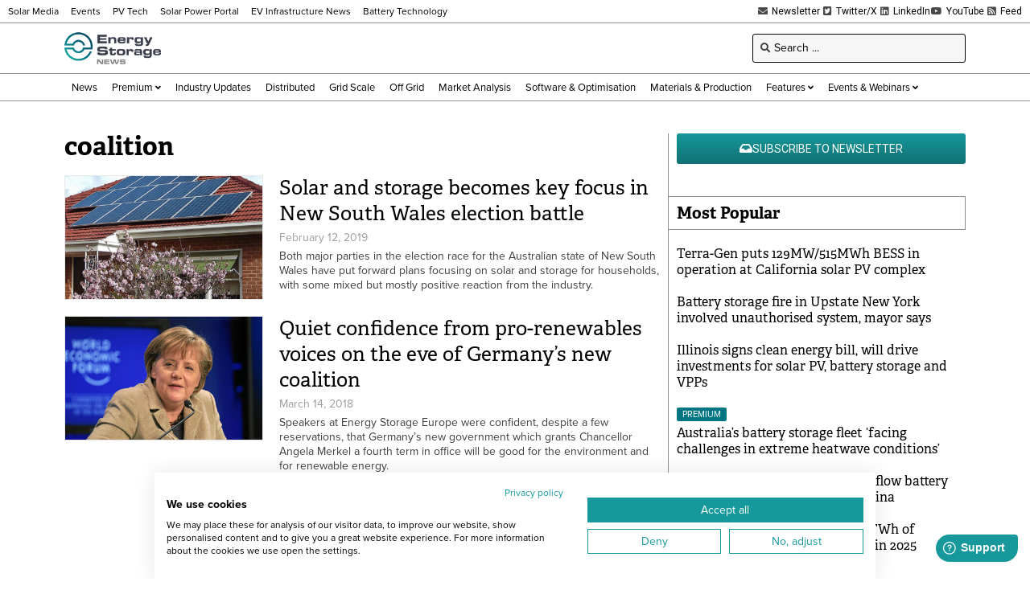

--- FILE ---
content_type: text/html; charset=UTF-8
request_url: https://www.energy-storage.news/tag/coalition/
body_size: 22055
content:
<!doctype html>
<html lang="en-US">
<head>
	<meta charset="UTF-8">
	<meta name="viewport" content="width=device-width, initial-scale=1">
	<link rel="profile" href="https://gmpg.org/xfn/11">
	<meta name='robots' content='index, follow, max-image-preview:large, max-snippet:-1, max-video-preview:-1' />
	<style>img:is([sizes="auto" i], [sizes^="auto," i]) { contain-intrinsic-size: 3000px 1500px }</style>
	
<!-- Google Tag Manager for WordPress by gtm4wp.com -->
<script data-cfasync="false" data-pagespeed-no-defer>
	var gtm4wp_datalayer_name = "dataLayer";
	var dataLayer = dataLayer || [];
</script>
<!-- End Google Tag Manager for WordPress by gtm4wp.com -->
	<!-- This site is optimized with the Yoast SEO Premium plugin v26.6 (Yoast SEO v26.6) - https://yoast.com/wordpress/plugins/seo/ -->
	<title>coalition Archives - Energy-Storage.News</title>
	<link rel="canonical" href="https://www.energy-storage.news/tag/coalition/" />
	<meta property="og:locale" content="en_US" />
	<meta property="og:type" content="article" />
	<meta property="og:title" content="coalition Archives" />
	<meta property="og:url" content="https://www.energy-storage.news/tag/coalition/" />
	<meta property="og:site_name" content="Energy-Storage.News" />
	<meta property="og:image" content="https://www.energy-storage.news/wp-content/uploads/2023/05/esn-default.jpg" />
	<meta property="og:image:width" content="1200" />
	<meta property="og:image:height" content="675" />
	<meta property="og:image:type" content="image/jpeg" />
	<meta name="twitter:card" content="summary_large_image" />
	<meta name="twitter:site" content="@energystoragenw" />
	<script type="application/ld+json" class="yoast-schema-graph">{"@context":"https://schema.org","@graph":[{"@type":"CollectionPage","@id":"https://www.energy-storage.news/tag/coalition/","url":"https://www.energy-storage.news/tag/coalition/","name":"coalition Archives - Energy-Storage.News","isPartOf":{"@id":"https://www.energy-storage.news/#website"},"primaryImageOfPage":{"@id":"https://www.energy-storage.news/tag/coalition/#primaryimage"},"image":{"@id":"https://www.energy-storage.news/tag/coalition/#primaryimage"},"thumbnailUrl":"https://www.energy-storage.news/wp-content/uploads/2021/08/australia_rooftop_pv_flickr_michael_coghlan.jpg","breadcrumb":{"@id":"https://www.energy-storage.news/tag/coalition/#breadcrumb"},"inLanguage":"en-US"},{"@type":"ImageObject","inLanguage":"en-US","@id":"https://www.energy-storage.news/tag/coalition/#primaryimage","url":"https://www.energy-storage.news/wp-content/uploads/2021/08/australia_rooftop_pv_flickr_michael_coghlan.jpg","contentUrl":"https://www.energy-storage.news/wp-content/uploads/2021/08/australia_rooftop_pv_flickr_michael_coghlan.jpg","width":480,"height":640},{"@type":"BreadcrumbList","@id":"https://www.energy-storage.news/tag/coalition/#breadcrumb","itemListElement":[{"@type":"ListItem","position":1,"name":"Home","item":"https://www.energy-storage.news/"},{"@type":"ListItem","position":2,"name":"coalition"}]},{"@type":"WebSite","@id":"https://www.energy-storage.news/#website","url":"https://www.energy-storage.news/","name":"Energy-Storage.News","description":"Global news, analysis and opinion on energy storage innovation and technologies","publisher":{"@id":"https://www.energy-storage.news/#organization"},"alternateName":"Energy Storage News","potentialAction":[{"@type":"SearchAction","target":{"@type":"EntryPoint","urlTemplate":"https://www.energy-storage.news/?s={search_term_string}"},"query-input":{"@type":"PropertyValueSpecification","valueRequired":true,"valueName":"search_term_string"}}],"inLanguage":"en-US"},{"@type":"Organization","@id":"https://www.energy-storage.news/#organization","name":"Energy-Storage.News","alternateName":"Energy Storage News","url":"https://www.energy-storage.news/","logo":{"@type":"ImageObject","inLanguage":"en-US","@id":"https://www.energy-storage.news/#/schema/logo/image/","url":"https://www.energy-storage.news/wp-content/uploads/2023/04/ESN_New.png","contentUrl":"https://www.energy-storage.news/wp-content/uploads/2023/04/ESN_New.png","width":2571,"height":900,"caption":"Energy-Storage.News"},"image":{"@id":"https://www.energy-storage.news/#/schema/logo/image/"},"sameAs":["https://www.facebook.com/energystoragenews","https://x.com/energystoragenw","https://www.linkedin.com/showcase/energy-storage-news","https://www.youtube.com/channel/UCgBwEXNLDyOGuHK4a_Rmx4A"]}]}</script>
	<!-- / Yoast SEO Premium plugin. -->


<link rel='dns-prefetch' href='//cdn.jsdelivr.net' />
<link rel='dns-prefetch' href='//www.energy-storage.news' />
<link rel='dns-prefetch' href='//cdn1.wallkit.net' />
<link rel='dns-prefetch' href='//fonts.googleapis.com' />
<link rel="alternate" type="application/rss+xml" title="Energy-Storage.News &raquo; Feed" href="https://www.energy-storage.news/feed/" />
<link rel="stylesheet" type="text/css" href="https://use.typekit.net/pcj1hkm.css"><link rel='stylesheet' id='wallkit-wp-css' href='https://www.energy-storage.news/wp-content/plugins/wallkit/public/css/wallkit-wp-public.min.css?ver=3.4.4' media='all' />
<link rel='stylesheet' id='wk-custom-css' href='https://www.energy-storage.news/wp-content/plugins/wallkit-customisation/customisation.css?ver=6.8.3' media='all' />
<style id='wk-custom-inline-css'>
.wallkit-tag { display: none !important; }
span.wallkit-tag.none { display: inline !important; }
div.wallkit-tag.none { display: block !important; }
</style>
<link rel='stylesheet' id='wk-custom-host-specific-css' href='https://www.energy-storage.news/wp-content/plugins/wallkit-customisation/customisation-www.energy-storage.news.css?ver=6.8.3' media='all' />
<link rel='stylesheet' id='wp-block-library-css' href='https://www.energy-storage.news/wp-includes/css/dist/block-library/style.min.css?ver=6.8.3' media='all' />
<style id='classic-theme-styles-inline-css'>
/*! This file is auto-generated */
.wp-block-button__link{color:#fff;background-color:#32373c;border-radius:9999px;box-shadow:none;text-decoration:none;padding:calc(.667em + 2px) calc(1.333em + 2px);font-size:1.125em}.wp-block-file__button{background:#32373c;color:#fff;text-decoration:none}
</style>
<link rel='stylesheet' id='jet-engine-frontend-css' href='https://www.energy-storage.news/wp-content/plugins/jet-engine/assets/css/frontend.css?ver=3.7.10' media='all' />
<style id='global-styles-inline-css'>
:root{--wp--preset--aspect-ratio--square: 1;--wp--preset--aspect-ratio--4-3: 4/3;--wp--preset--aspect-ratio--3-4: 3/4;--wp--preset--aspect-ratio--3-2: 3/2;--wp--preset--aspect-ratio--2-3: 2/3;--wp--preset--aspect-ratio--16-9: 16/9;--wp--preset--aspect-ratio--9-16: 9/16;--wp--preset--color--black: #000000;--wp--preset--color--cyan-bluish-gray: #abb8c3;--wp--preset--color--white: #ffffff;--wp--preset--color--pale-pink: #f78da7;--wp--preset--color--vivid-red: #cf2e2e;--wp--preset--color--luminous-vivid-orange: #ff6900;--wp--preset--color--luminous-vivid-amber: #fcb900;--wp--preset--color--light-green-cyan: #7bdcb5;--wp--preset--color--vivid-green-cyan: #00d084;--wp--preset--color--pale-cyan-blue: #8ed1fc;--wp--preset--color--vivid-cyan-blue: #0693e3;--wp--preset--color--vivid-purple: #9b51e0;--wp--preset--gradient--vivid-cyan-blue-to-vivid-purple: linear-gradient(135deg,rgba(6,147,227,1) 0%,rgb(155,81,224) 100%);--wp--preset--gradient--light-green-cyan-to-vivid-green-cyan: linear-gradient(135deg,rgb(122,220,180) 0%,rgb(0,208,130) 100%);--wp--preset--gradient--luminous-vivid-amber-to-luminous-vivid-orange: linear-gradient(135deg,rgba(252,185,0,1) 0%,rgba(255,105,0,1) 100%);--wp--preset--gradient--luminous-vivid-orange-to-vivid-red: linear-gradient(135deg,rgba(255,105,0,1) 0%,rgb(207,46,46) 100%);--wp--preset--gradient--very-light-gray-to-cyan-bluish-gray: linear-gradient(135deg,rgb(238,238,238) 0%,rgb(169,184,195) 100%);--wp--preset--gradient--cool-to-warm-spectrum: linear-gradient(135deg,rgb(74,234,220) 0%,rgb(151,120,209) 20%,rgb(207,42,186) 40%,rgb(238,44,130) 60%,rgb(251,105,98) 80%,rgb(254,248,76) 100%);--wp--preset--gradient--blush-light-purple: linear-gradient(135deg,rgb(255,206,236) 0%,rgb(152,150,240) 100%);--wp--preset--gradient--blush-bordeaux: linear-gradient(135deg,rgb(254,205,165) 0%,rgb(254,45,45) 50%,rgb(107,0,62) 100%);--wp--preset--gradient--luminous-dusk: linear-gradient(135deg,rgb(255,203,112) 0%,rgb(199,81,192) 50%,rgb(65,88,208) 100%);--wp--preset--gradient--pale-ocean: linear-gradient(135deg,rgb(255,245,203) 0%,rgb(182,227,212) 50%,rgb(51,167,181) 100%);--wp--preset--gradient--electric-grass: linear-gradient(135deg,rgb(202,248,128) 0%,rgb(113,206,126) 100%);--wp--preset--gradient--midnight: linear-gradient(135deg,rgb(2,3,129) 0%,rgb(40,116,252) 100%);--wp--preset--font-size--small: 13px;--wp--preset--font-size--medium: 20px;--wp--preset--font-size--large: 36px;--wp--preset--font-size--x-large: 42px;--wp--preset--spacing--20: 0.44rem;--wp--preset--spacing--30: 0.67rem;--wp--preset--spacing--40: 1rem;--wp--preset--spacing--50: 1.5rem;--wp--preset--spacing--60: 2.25rem;--wp--preset--spacing--70: 3.38rem;--wp--preset--spacing--80: 5.06rem;--wp--preset--shadow--natural: 6px 6px 9px rgba(0, 0, 0, 0.2);--wp--preset--shadow--deep: 12px 12px 50px rgba(0, 0, 0, 0.4);--wp--preset--shadow--sharp: 6px 6px 0px rgba(0, 0, 0, 0.2);--wp--preset--shadow--outlined: 6px 6px 0px -3px rgba(255, 255, 255, 1), 6px 6px rgba(0, 0, 0, 1);--wp--preset--shadow--crisp: 6px 6px 0px rgba(0, 0, 0, 1);}:where(.is-layout-flex){gap: 0.5em;}:where(.is-layout-grid){gap: 0.5em;}body .is-layout-flex{display: flex;}.is-layout-flex{flex-wrap: wrap;align-items: center;}.is-layout-flex > :is(*, div){margin: 0;}body .is-layout-grid{display: grid;}.is-layout-grid > :is(*, div){margin: 0;}:where(.wp-block-columns.is-layout-flex){gap: 2em;}:where(.wp-block-columns.is-layout-grid){gap: 2em;}:where(.wp-block-post-template.is-layout-flex){gap: 1.25em;}:where(.wp-block-post-template.is-layout-grid){gap: 1.25em;}.has-black-color{color: var(--wp--preset--color--black) !important;}.has-cyan-bluish-gray-color{color: var(--wp--preset--color--cyan-bluish-gray) !important;}.has-white-color{color: var(--wp--preset--color--white) !important;}.has-pale-pink-color{color: var(--wp--preset--color--pale-pink) !important;}.has-vivid-red-color{color: var(--wp--preset--color--vivid-red) !important;}.has-luminous-vivid-orange-color{color: var(--wp--preset--color--luminous-vivid-orange) !important;}.has-luminous-vivid-amber-color{color: var(--wp--preset--color--luminous-vivid-amber) !important;}.has-light-green-cyan-color{color: var(--wp--preset--color--light-green-cyan) !important;}.has-vivid-green-cyan-color{color: var(--wp--preset--color--vivid-green-cyan) !important;}.has-pale-cyan-blue-color{color: var(--wp--preset--color--pale-cyan-blue) !important;}.has-vivid-cyan-blue-color{color: var(--wp--preset--color--vivid-cyan-blue) !important;}.has-vivid-purple-color{color: var(--wp--preset--color--vivid-purple) !important;}.has-black-background-color{background-color: var(--wp--preset--color--black) !important;}.has-cyan-bluish-gray-background-color{background-color: var(--wp--preset--color--cyan-bluish-gray) !important;}.has-white-background-color{background-color: var(--wp--preset--color--white) !important;}.has-pale-pink-background-color{background-color: var(--wp--preset--color--pale-pink) !important;}.has-vivid-red-background-color{background-color: var(--wp--preset--color--vivid-red) !important;}.has-luminous-vivid-orange-background-color{background-color: var(--wp--preset--color--luminous-vivid-orange) !important;}.has-luminous-vivid-amber-background-color{background-color: var(--wp--preset--color--luminous-vivid-amber) !important;}.has-light-green-cyan-background-color{background-color: var(--wp--preset--color--light-green-cyan) !important;}.has-vivid-green-cyan-background-color{background-color: var(--wp--preset--color--vivid-green-cyan) !important;}.has-pale-cyan-blue-background-color{background-color: var(--wp--preset--color--pale-cyan-blue) !important;}.has-vivid-cyan-blue-background-color{background-color: var(--wp--preset--color--vivid-cyan-blue) !important;}.has-vivid-purple-background-color{background-color: var(--wp--preset--color--vivid-purple) !important;}.has-black-border-color{border-color: var(--wp--preset--color--black) !important;}.has-cyan-bluish-gray-border-color{border-color: var(--wp--preset--color--cyan-bluish-gray) !important;}.has-white-border-color{border-color: var(--wp--preset--color--white) !important;}.has-pale-pink-border-color{border-color: var(--wp--preset--color--pale-pink) !important;}.has-vivid-red-border-color{border-color: var(--wp--preset--color--vivid-red) !important;}.has-luminous-vivid-orange-border-color{border-color: var(--wp--preset--color--luminous-vivid-orange) !important;}.has-luminous-vivid-amber-border-color{border-color: var(--wp--preset--color--luminous-vivid-amber) !important;}.has-light-green-cyan-border-color{border-color: var(--wp--preset--color--light-green-cyan) !important;}.has-vivid-green-cyan-border-color{border-color: var(--wp--preset--color--vivid-green-cyan) !important;}.has-pale-cyan-blue-border-color{border-color: var(--wp--preset--color--pale-cyan-blue) !important;}.has-vivid-cyan-blue-border-color{border-color: var(--wp--preset--color--vivid-cyan-blue) !important;}.has-vivid-purple-border-color{border-color: var(--wp--preset--color--vivid-purple) !important;}.has-vivid-cyan-blue-to-vivid-purple-gradient-background{background: var(--wp--preset--gradient--vivid-cyan-blue-to-vivid-purple) !important;}.has-light-green-cyan-to-vivid-green-cyan-gradient-background{background: var(--wp--preset--gradient--light-green-cyan-to-vivid-green-cyan) !important;}.has-luminous-vivid-amber-to-luminous-vivid-orange-gradient-background{background: var(--wp--preset--gradient--luminous-vivid-amber-to-luminous-vivid-orange) !important;}.has-luminous-vivid-orange-to-vivid-red-gradient-background{background: var(--wp--preset--gradient--luminous-vivid-orange-to-vivid-red) !important;}.has-very-light-gray-to-cyan-bluish-gray-gradient-background{background: var(--wp--preset--gradient--very-light-gray-to-cyan-bluish-gray) !important;}.has-cool-to-warm-spectrum-gradient-background{background: var(--wp--preset--gradient--cool-to-warm-spectrum) !important;}.has-blush-light-purple-gradient-background{background: var(--wp--preset--gradient--blush-light-purple) !important;}.has-blush-bordeaux-gradient-background{background: var(--wp--preset--gradient--blush-bordeaux) !important;}.has-luminous-dusk-gradient-background{background: var(--wp--preset--gradient--luminous-dusk) !important;}.has-pale-ocean-gradient-background{background: var(--wp--preset--gradient--pale-ocean) !important;}.has-electric-grass-gradient-background{background: var(--wp--preset--gradient--electric-grass) !important;}.has-midnight-gradient-background{background: var(--wp--preset--gradient--midnight) !important;}.has-small-font-size{font-size: var(--wp--preset--font-size--small) !important;}.has-medium-font-size{font-size: var(--wp--preset--font-size--medium) !important;}.has-large-font-size{font-size: var(--wp--preset--font-size--large) !important;}.has-x-large-font-size{font-size: var(--wp--preset--font-size--x-large) !important;}
:where(.wp-block-post-template.is-layout-flex){gap: 1.25em;}:where(.wp-block-post-template.is-layout-grid){gap: 1.25em;}
:where(.wp-block-columns.is-layout-flex){gap: 2em;}:where(.wp-block-columns.is-layout-grid){gap: 2em;}
:root :where(.wp-block-pullquote){font-size: 1.5em;line-height: 1.6;}
</style>
<link rel='stylesheet' id='wallkit-wp-google-fonts-css' href='https://fonts.googleapis.com/css2?family=Oswald:wght@400;500;700&#038;family=Inter:wght@300;400;500;600;700&#038;display=swap' media='all' />
<link rel='stylesheet' id='hello-elementor-css' href='https://www.energy-storage.news/wp-content/themes/hello-elementor/style.min.css?ver=3.1.1' media='all' />
<link rel='stylesheet' id='hello-elementor-theme-style-css' href='https://www.energy-storage.news/wp-content/themes/hello-elementor/theme.min.css?ver=3.1.1' media='all' />
<link rel='stylesheet' id='hello-elementor-header-footer-css' href='https://www.energy-storage.news/wp-content/themes/hello-elementor/header-footer.min.css?ver=3.1.1' media='all' />
<link rel='stylesheet' id='elementor-frontend-css' href='https://www.energy-storage.news/wp-content/plugins/elementor/assets/css/frontend.min.css?ver=3.32.4' media='all' />
<link rel='stylesheet' id='widget-icon-list-css' href='https://www.energy-storage.news/wp-content/plugins/elementor/assets/css/widget-icon-list.min.css?ver=3.32.4' media='all' />
<link rel='stylesheet' id='widget-image-css' href='https://www.energy-storage.news/wp-content/plugins/elementor/assets/css/widget-image.min.css?ver=3.32.4' media='all' />
<link rel='stylesheet' id='widget-heading-css' href='https://www.energy-storage.news/wp-content/plugins/elementor/assets/css/widget-heading.min.css?ver=3.32.4' media='all' />
<link rel='stylesheet' id='elementor-icons-shared-0-css' href='https://www.energy-storage.news/wp-content/plugins/elementor/assets/lib/font-awesome/css/fontawesome.min.css?ver=5.15.3' media='all' />
<link rel='stylesheet' id='elementor-icons-fa-solid-css' href='https://www.energy-storage.news/wp-content/plugins/elementor/assets/lib/font-awesome/css/solid.min.css?ver=5.15.3' media='all' />
<link rel='stylesheet' id='jet-blocks-css' href='https://www.energy-storage.news/wp-content/uploads/elementor/css/custom-jet-blocks.css?ver=1.3.22' media='all' />
<link rel='stylesheet' id='elementor-icons-css' href='https://www.energy-storage.news/wp-content/plugins/elementor/assets/lib/eicons/css/elementor-icons.min.css?ver=5.44.0' media='all' />
<link rel='stylesheet' id='elementor-post-6-css' href='https://www.energy-storage.news/wp-content/uploads/elementor/css/post-6.css?ver=1767812823' media='all' />
<link rel='stylesheet' id='jet-blog-css' href='https://www.energy-storage.news/wp-content/plugins/jet-blog/assets/css/jet-blog.css?ver=2.4.8' media='all' />
<link rel='stylesheet' id='jet-tabs-frontend-css' href='https://www.energy-storage.news/wp-content/plugins/jet-tabs/assets/css/jet-tabs-frontend.css?ver=2.2.13' media='all' />
<link rel='stylesheet' id='swiper-css' href='https://www.energy-storage.news/wp-content/plugins/elementor/assets/lib/swiper/v8/css/swiper.min.css?ver=8.4.5' media='all' />
<link rel='stylesheet' id='elementor-post-420-css' href='https://www.energy-storage.news/wp-content/uploads/elementor/css/post-420.css?ver=1767812824' media='all' />
<link rel='stylesheet' id='elementor-post-452-css' href='https://www.energy-storage.news/wp-content/uploads/elementor/css/post-452.css?ver=1767812824' media='all' />
<link rel='stylesheet' id='elementor-post-510-css' href='https://www.energy-storage.news/wp-content/uploads/elementor/css/post-510.css?ver=1767812828' media='all' />
<link rel='stylesheet' id='elementor-post-513-css' href='https://www.energy-storage.news/wp-content/uploads/elementor/css/post-513.css?ver=1767812824' media='all' />
<link rel='stylesheet' id='elementor-post-663-css' href='https://www.energy-storage.news/wp-content/uploads/elementor/css/post-663.css?ver=1767812824' media='all' />
<link rel='stylesheet' id='elementor-post-13153-css' href='https://www.energy-storage.news/wp-content/uploads/elementor/css/post-13153.css?ver=1767812828' media='all' />
<link rel='stylesheet' id='hello-elementor-child-style-css' href='https://www.energy-storage.news/wp-content/themes/hello-elementor-child/style.css?ver=1.0.0' media='all' />
<link rel='stylesheet' id='jquery-chosen-css' href='https://www.energy-storage.news/wp-content/plugins/jet-search/assets/lib/chosen/chosen.min.css?ver=1.8.7' media='all' />
<link rel='stylesheet' id='jet-search-css' href='https://www.energy-storage.news/wp-content/plugins/jet-search/assets/css/jet-search.css?ver=3.5.16.1' media='all' />
<link rel='stylesheet' id='elementor-gf-local-robotoslab-css' href='https://www.energy-storage.news/wp-content/uploads/elementor/google-fonts/css/robotoslab.css?ver=1753521542' media='all' />
<link rel='stylesheet' id='elementor-gf-local-roboto-css' href='https://www.energy-storage.news/wp-content/uploads/elementor/google-fonts/css/roboto.css?ver=1753521550' media='all' />
<link rel='stylesheet' id='elementor-icons-fa-brands-css' href='https://www.energy-storage.news/wp-content/plugins/elementor/assets/lib/font-awesome/css/brands.min.css?ver=5.15.3' media='all' />
<script src="https://www.energy-storage.news/wp-includes/js/jquery/jquery.min.js?ver=3.7.1" id="jquery-core-js"></script>
<script src="https://www.energy-storage.news/wp-includes/js/jquery/jquery-migrate.min.js?ver=3.4.1" id="jquery-migrate-js"></script>
<script src="https://cdn.jsdelivr.net/npm/apexcharts?ver=6.8.3" id="apexcharts-js"></script>
<script defer src="https://cdn1.wallkit.net/js/integration/latest/wallkit-integration-library.min.js?ver=3.4.4" id="wallkit-integration-js"></script>
<script src="https://www.energy-storage.news/wp-content/plugins/wallkit-customisation/customisation.js?fm=1716331178&amp;ver=6.8.3" id="wk-custom-js"></script>
<script src="https://www.energy-storage.news/wp-content/plugins/wallkit-customisation/customisation-www.energy-storage.news.js?fm=1757950581&amp;ver=6.8.3" id="wk-custom-host-specific-js"></script>
<script src="https://www.energy-storage.news/wp-includes/js/imagesloaded.min.js?ver=6.8.3" id="imagesLoaded-js"></script>
<link rel="https://api.w.org/" href="https://www.energy-storage.news/wp-json/" /><link rel="alternate" title="JSON" type="application/json" href="https://www.energy-storage.news/wp-json/wp/v2/tags/3310" />        <script type="text/javascript">
            var wallkitPostData = [];
        </script>
        <style>.wkwp-paywall .wkwp-paywall-block {
    padding: 40px;
    margin: 1.2em 0;
    border: 1px solid #000000;
    filter: drop-shadow(0px 5px 5px rgba(0, 0, 0, 0.3));
    background-color: #FFFFFF;
    font-size: 14px;
}
.wkwp-paywall .wkwp-paywall-block h2 {
    margin: 1em 0;
    padding: 0;
    font-size: 24px;
    text-align: center;
}
.wkwp-paywall .wkwp-paywall-block h3 {
    margin: 1em 0;
    padding: 0;
    font-size: 18px;
    text-align: center;
}
.wkwp-paywall .wkwp-paywall-block h4 {
    margin: 1em 0;
    padding: 0;
    font-size: 16px;
    text-align: center;
}
.wkwp-paywall .wkwp-paywall-block .header {
    text-align: center;
    font-size: 14px;
    border-bottom: 1px solid #8d8d8d38;
    margin-bottom: 10px;
    padding-bottom: 10px;
}

.wkwp-paywall .wkwp-paywall-block .header .subscription-requirements {

}
.wkwp-paywall .wkwp-paywall-block .header .subscription-requirements .paywall-tag {
    font-weight: bold;
}
.wkwp-paywall .wkwp-paywall-block .header .sign-in-hint {
    margin-top: 0.5em;
}
.wkwp-paywall .wkwp-paywall-block ul.benefits {
    margin: 1em 0 1em 0;
    font-size: 14px;
    list-style: none;
    padding: 0;
}
.wkwp-paywall .wkwp-paywall-block ul.benefits .icon {
    margin-right: 5px;
    color: #41A137;
}
.wkwp-paywall .wkwp-paywall-block .cta-wrapper {
    text-align: center;
}
.wkwp-paywall .wkwp-paywall-block .trial-nudge {
    text-align: center;
}
.wkwp-paywall .wkwp-paywall-block .premium-nudge {
    text-align: center;
}
.wkwp-paywall .wkwp-paywall-block .register-nudge {
    text-align: center;
}
.wkwp-paywall .wkwp-paywall-block .register-nudge h3 {
    border-top: 1px solid #8d8d8d38;
    margin-top: 1em;
    padding-top: 1em;
}
.wkwp-paywall .wkwp-paywall-block a.button {
    font-size: 16px;
    display: inline-block;
    font-size: 1em;
    padding: 0.5em 1em;
    background-color: #16989B;
    border-radius: 0.2em;
    border: none;
    text-transform: uppercase;
    color: #FFFFFF !important;
}
.wkwp-paywall .wkwp-paywall-block a.button.small {
    font-size: 13px;
}
.wkwp-paywall .wkwp-paywall-block .button.primary {
    background-color: #16989B;
    color: #FFFFFF !important;
}
.wkwp-paywall .wkwp-paywall-block .button.secondary {
    background-color: #FFFFFF;
    border: 1px solid #16989B !important;
    color: #000000 !important;
}
.wkwp-paywall .wkwp-content-inner {
    display: none;
}
.wkwp-paywall .wkwp-content-inner.wkwp-content-blured {
    display: block;
    filter: blur(4px);
    -webkit-user-select: none;
    -ms-user-select: none;
    user-select: none;
}
@media (max-width: 767px) {
    .wkwp-paywall .wkwp-paywall-block {
            padding: 20px;
    }
    .wkwp-paywall .wkwp-paywall-block h2 {
            font-size: 16px;
    }
    .wkwp-paywall .wkwp-paywall-block h3 {
            font-size: 15px;
    }
    .wkwp-paywall .wkwp-paywall-block ul.benefits {
            display: none;
    }
}</style><style>.wkwp-login-block .paywall-account-block {
	padding: 20px;
	border: 1px solid #8D8D8D;
	filter: drop-shadow(0px 5px 5px rgba(0, 0, 0, 0.3));
	background-color: #FFFFFF;
	position: fixed;
	bottom: 20px;
	right: 20px;
	z-index: 100;
	width: 160px;
	font-size: 13px;
	display: none;
}
.wkwp-login-block .paywall-account-block .site-logo {
	margin-bottom: 1em;
}
.wkwp-login-block .paywall-account-block a.paywall-account-button {
    font-family: "proxima-nova", Sans-serif;
    font-weight: 500;
    text-transform: uppercase;
    background-color: #16989B;
    color: #ffffff;
	padding: 0.5em 1em;
	border-radius: 5px;
	border-style: none;
	display: block;
	width: 100%;
	text-align: center;
}
.wkwp-login-block[data-wk-call-status-user="guest"] .paywall-account-block {
	display: block;
	animation: opac 0.8s;
}
.wkwp-login-block[data-wk-call-status-user="authorized"] .paywall-account-block {
	display: block;
	animation: opac 0.8s;
}</style><script async src="https://securepubads.g.doubleclick.net/tag/js/gpt.js"></script>
<script>
window.googletag = window.googletag || {cmd: []};
googletag.cmd.push(function() {
	var sizeMapHeaderFooter= googletag.sizeMapping().
		addSize([977, 0], [728, 90]).
		addSize([498, 0], [468, 60]).
		addSize([0, 0], [320, 100]).
		build();
	var sizeMapBody = googletag.sizeMapping().
		addSize([1185, 0], [728, 90]).
		addSize([498, 0], [468, 60]).
		addSize([0, 0], [320, 100]).
		build();
	var sizeMapSidebar = googletag.sizeMapping().
		addSize([1185, 0], [300, 250]).
		addSize([977, 0], [250, 250]).
		addSize([0, 0], []).
		build();
	var sizeMapExtraSidebar = googletag.sizeMapping().
		addSize([1500, 0], [160, 600]).
		addSize([0, 0], []).
		build();
	var sizeMapPreHeader= googletag.sizeMapping().
		addSize([1024, 0], [970, 250]).
		addSize([780, 0], [728, 90]).
		addSize([498, 0], [468, 60]).
		addSize([0, 0], [320, 100]).
		build();
	googletag.defineSlot('/1054472/pvtech-st-content', [[468, 60], [728, 90], [320, 100]], 'div-gpt-ad-1619444090098-0').defineSizeMapping(sizeMapBody).addService(googletag.pubads());
	googletag.defineSlot('/1054472/pvtech-st-content-2', [[728, 90], [468, 60], [320, 100]], 'div-gpt-ad-1646930385796-0').defineSizeMapping(sizeMapBody).addService(googletag.pubads());
	googletag.defineSlot('/1054472/pvtech-st-footer', [[468, 60], [728, 90], [320, 100]], 'div-gpt-ad-1619444122229-0').defineSizeMapping(sizeMapHeaderFooter).addService(googletag.pubads());
	googletag.defineSlot('/1054472/pvtech-st-header', [[468, 60], [728, 90], [320, 100]], 'div-gpt-ad-1619444166567-0').defineSizeMapping(sizeMapHeaderFooter).addService(googletag.pubads());
	googletag.defineSlot('/1054472/pvtech-st-sidebar', [[250, 250], [320, 100]], 'div-gpt-ad-1619444195352-0').defineSizeMapping(sizeMapSidebar).addService(googletag.pubads());
	googletag.defineSlot('/1054472/pvtech-st-sidebar-2', [[320, 100], [250, 250]], 'div-gpt-ad-1619444222135-0').defineSizeMapping(sizeMapSidebar).addService(googletag.pubads());
	googletag.defineSlot('/1054472/pvtech-st-sidebar-3', [[320, 100], [250, 250]], 'div-gpt-ad-1646930287255-0').defineSizeMapping(sizeMapSidebar).addService(googletag.pubads());
	googletag.defineSlot('/1054472/esn_pre_header_billboard', [[320, 100], [728, 90], [468, 60], [970, 250]], 'div-gpt-ad-1733248033516-0').defineSizeMapping(sizeMapPreHeader).addService(googletag.pubads());
	googletag.defineSlot('/1054472/esn_sidebar_left_skyscraper', [160, 600], 'div-gpt-ad-1733248167231-0').defineSizeMapping(sizeMapExtraSidebar).addService(googletag.pubads());
	googletag.defineSlot('/1054472/esn_sidebar_right_skyscraper', [160, 600], 'div-gpt-ad-1733248195300-0').defineSizeMapping(sizeMapExtraSidebar).addService(googletag.pubads());
	googletag.pubads().enableSingleRequest();
	googletag.pubads().collapseEmptyDivs();
	googletag.pubads().setCentering(true);
	
	var dfpTargetting = new Array();	
dfpTargetting.push("archive");
dfpTargetting.push("coalition");
dfpTargetting.push("coalition-archive");
	if (dfpTargetting.length > 0) {
		googletag.pubads().setTargeting("esn", dfpTargetting);
	}
	googletag.enableServices();
});
function refresh_gam_ads()
{
	setTimeout(refresh_gam_ads, 600000);
	googletag.pubads().refresh();
	console.log('Refreshing Ads...');
}
setTimeout(refresh_gam_ads, 600000);
</script>
<script src="https://consent.cookiefirst.com/sites/energy-storage.news-b07c47a0-101a-4d05-9861-a7f7a3b30eef/consent.js"></script>
<script type="text/javascript">
piAId = '84602';
piCId = '99047';
piHostname = 'pi.pardot.com';

(function() {
      function async_load(){
            var s = document.createElement('script'); s.type = 'text/javascript';
            s.src = ('https:' == document.location.protocol ? 'https://pi' : 'http://cdn') + '.pardot.com/pd.js';
            var c = document.getElementsByTagName('script')[0]; c.parentNode.insertBefore(s, c);
      }
      if(window.attachEvent) { window.attachEvent('onload', async_load); }
      else { window.addEventListener('load', async_load, false); }
})();
</script>

<!-- Google Tag Manager for WordPress by gtm4wp.com -->
<!-- GTM Container placement set to automatic -->
<script data-cfasync="false" data-pagespeed-no-defer>
	var dataLayer_content = {"pagePostType":"post","pagePostType2":"tag-post"};
	dataLayer.push( dataLayer_content );
</script>
<script data-cfasync="false" data-pagespeed-no-defer>
(function(w,d,s,l,i){w[l]=w[l]||[];w[l].push({'gtm.start':
new Date().getTime(),event:'gtm.js'});var f=d.getElementsByTagName(s)[0],
j=d.createElement(s),dl=l!='dataLayer'?'&l='+l:'';j.async=true;j.src=
'//www.googletagmanager.com/gtm.js?id='+i+dl;f.parentNode.insertBefore(j,f);
})(window,document,'script','dataLayer','GTM-MHCQS4H');
</script>
<!-- End Google Tag Manager for WordPress by gtm4wp.com --><meta name="generator" content="Elementor 3.32.4; features: additional_custom_breakpoints; settings: css_print_method-external, google_font-enabled, font_display-swap">

<script type="text/javascript">
    (function(c,l,a,r,i,t,y){
        c[a]=c[a]||function(){(c[a].q=c[a].q||[]).push(arguments)};
        t=l.createElement(r);t.async=1;t.src="https://www.clarity.ms/tag/"+i;
        y=l.getElementsByTagName(r)[0];y.parentNode.insertBefore(t,y);
    })(window, document, "clarity", "script", "kxjclhy1qg");
</script>
			<style>
				.e-con.e-parent:nth-of-type(n+4):not(.e-lazyloaded):not(.e-no-lazyload),
				.e-con.e-parent:nth-of-type(n+4):not(.e-lazyloaded):not(.e-no-lazyload) * {
					background-image: none !important;
				}
				@media screen and (max-height: 1024px) {
					.e-con.e-parent:nth-of-type(n+3):not(.e-lazyloaded):not(.e-no-lazyload),
					.e-con.e-parent:nth-of-type(n+3):not(.e-lazyloaded):not(.e-no-lazyload) * {
						background-image: none !important;
					}
				}
				@media screen and (max-height: 640px) {
					.e-con.e-parent:nth-of-type(n+2):not(.e-lazyloaded):not(.e-no-lazyload),
					.e-con.e-parent:nth-of-type(n+2):not(.e-lazyloaded):not(.e-no-lazyload) * {
						background-image: none !important;
					}
				}
			</style>
			<link rel="icon" href="https://www.energy-storage.news/wp-content/uploads/2021/04/cropped-esn-icon-32x32.png" sizes="32x32" />
<link rel="icon" href="https://www.energy-storage.news/wp-content/uploads/2021/04/cropped-esn-icon-192x192.png" sizes="192x192" />
<link rel="apple-touch-icon" href="https://www.energy-storage.news/wp-content/uploads/2021/04/cropped-esn-icon-180x180.png" />
<meta name="msapplication-TileImage" content="https://www.energy-storage.news/wp-content/uploads/2021/04/cropped-esn-icon-270x270.png" />
		<style id="wp-custom-css">
			#div-gpt-ad-1619444166567-0 {
	max-width: 728px;
	display: block;
	margin: 0px auto;
}
#div-gpt-ad-1619444122229-0 {
	max-width: 728px;
	display: block;
	margin: 0px auto;
}
.wp-block-gallery.has-nested-images figure.wp-block-image:has(figcaption):before {
    -webkit-backdrop-filter: none;
    backdrop-filter: none;
}		</style>
		</head>
<body class="archive tag tag-coalition tag-3310 wp-custom-logo wp-theme-hello-elementor wp-child-theme-hello-elementor-child wkwp-user-hide elementor-page-510 elementor-default elementor-template-full-width elementor-kit-6">


<!-- GTM Container placement set to automatic -->
<!-- Google Tag Manager (noscript) -->
				<noscript><iframe src="https://www.googletagmanager.com/ns.html?id=GTM-MHCQS4H" height="0" width="0" style="display:none;visibility:hidden" aria-hidden="true"></iframe></noscript>
<!-- End Google Tag Manager (noscript) -->
<a class="skip-link screen-reader-text" href="#content">Skip to content</a>

		<header data-elementor-type="header" data-elementor-id="420" class="elementor elementor-420 elementor-location-header" data-elementor-post-type="elementor_library">
					<section class="elementor-section elementor-top-section elementor-element elementor-element-7947215 elementor-section-full_width elementor-hidden-phone elementor-hidden-tablet elementor-section-height-default elementor-section-height-default" data-id="7947215" data-element_type="section" data-settings="{&quot;jet_parallax_layout_list&quot;:[{&quot;jet_parallax_layout_image&quot;:{&quot;url&quot;:&quot;&quot;,&quot;id&quot;:&quot;&quot;,&quot;size&quot;:&quot;&quot;},&quot;_id&quot;:&quot;2e982e6&quot;,&quot;jet_parallax_layout_image_tablet&quot;:{&quot;url&quot;:&quot;&quot;,&quot;id&quot;:&quot;&quot;,&quot;size&quot;:&quot;&quot;},&quot;jet_parallax_layout_image_mobile&quot;:{&quot;url&quot;:&quot;&quot;,&quot;id&quot;:&quot;&quot;,&quot;size&quot;:&quot;&quot;},&quot;jet_parallax_layout_speed&quot;:{&quot;unit&quot;:&quot;%&quot;,&quot;size&quot;:50,&quot;sizes&quot;:[]},&quot;jet_parallax_layout_type&quot;:&quot;scroll&quot;,&quot;jet_parallax_layout_direction&quot;:&quot;1&quot;,&quot;jet_parallax_layout_fx_direction&quot;:null,&quot;jet_parallax_layout_z_index&quot;:&quot;&quot;,&quot;jet_parallax_layout_bg_x&quot;:50,&quot;jet_parallax_layout_bg_x_tablet&quot;:&quot;&quot;,&quot;jet_parallax_layout_bg_x_mobile&quot;:&quot;&quot;,&quot;jet_parallax_layout_bg_y&quot;:50,&quot;jet_parallax_layout_bg_y_tablet&quot;:&quot;&quot;,&quot;jet_parallax_layout_bg_y_mobile&quot;:&quot;&quot;,&quot;jet_parallax_layout_bg_size&quot;:&quot;auto&quot;,&quot;jet_parallax_layout_bg_size_tablet&quot;:&quot;&quot;,&quot;jet_parallax_layout_bg_size_mobile&quot;:&quot;&quot;,&quot;jet_parallax_layout_animation_prop&quot;:&quot;transform&quot;,&quot;jet_parallax_layout_on&quot;:[&quot;desktop&quot;,&quot;tablet&quot;]}]}">
						<div class="elementor-container elementor-column-gap-default">
					<div class="elementor-column elementor-col-50 elementor-top-column elementor-element elementor-element-bc07755" data-id="bc07755" data-element_type="column">
			<div class="elementor-widget-wrap elementor-element-populated">
						<div class="elementor-element elementor-element-993f00a jet-nav-align-flex-start elementor-widget elementor-widget-jet-nav-menu" data-id="993f00a" data-element_type="widget" data-widget_type="jet-nav-menu.default">
				<div class="elementor-widget-container">
					<nav class="jet-nav-wrap m-layout-mobile jet-mobile-menu jet-mobile-menu--default" data-mobile-trigger-device="mobile" data-mobile-layout="default">
<div class="jet-nav__mobile-trigger jet-nav-mobile-trigger-align-left">
	<span class="jet-nav__mobile-trigger-open jet-blocks-icon"><i aria-hidden="true" class="fas fa-bars"></i></span>	<span class="jet-nav__mobile-trigger-close jet-blocks-icon"><i aria-hidden="true" class="fas fa-times"></i></span></div><div class="menu-header-nav-container"><div class="jet-nav m-layout-mobile jet-nav--horizontal"><div class="menu-item menu-item-type-custom menu-item-object-custom jet-nav__item-491 jet-nav__item"><a target="_blank" href="https://www.solarmedia.co.uk/" class="menu-item-link menu-item-link-depth-0 menu-item-link-top"><span class="jet-nav-link-text">Solar Media</span></a></div>
<div class="menu-item menu-item-type-custom menu-item-object-custom jet-nav__item-495 jet-nav__item"><a target="_blank" href="https://www.solarmedia.co.uk/events/" class="menu-item-link menu-item-link-depth-0 menu-item-link-top"><span class="jet-nav-link-text">Events</span></a></div>
<div class="menu-item menu-item-type-custom menu-item-object-custom jet-nav__item-492 jet-nav__item"><a target="_blank" href="https://www.pv-tech.org" class="menu-item-link menu-item-link-depth-0 menu-item-link-top"><span class="jet-nav-link-text">PV Tech</span></a></div>
<div class="menu-item menu-item-type-custom menu-item-object-custom jet-nav__item-493 jet-nav__item"><a target="_blank" href="https://www.solarpowerportal.co.uk/" class="menu-item-link menu-item-link-depth-0 menu-item-link-top"><span class="jet-nav-link-text">Solar Power Portal</span></a></div>
<div class="menu-item menu-item-type-custom menu-item-object-custom jet-nav__item-494 jet-nav__item"><a target="_blank" href="https://www.evinfrastructurenews.com/" class="menu-item-link menu-item-link-depth-0 menu-item-link-top"><span class="jet-nav-link-text">EV Infrastructure News</span></a></div>
<div class="menu-item menu-item-type-custom menu-item-object-custom jet-nav__item-58632 jet-nav__item"><a target="_blank" href="https://www.batterytechonline.com/" class="menu-item-link menu-item-link-depth-0 menu-item-link-top"><span class="jet-nav-link-text">Battery Technology</span></a></div>
</div></div></nav>				</div>
				</div>
					</div>
		</div>
				<div class="elementor-column elementor-col-50 elementor-top-column elementor-element elementor-element-472cc44" data-id="472cc44" data-element_type="column">
			<div class="elementor-widget-wrap elementor-element-populated">
						<div class="elementor-element elementor-element-bc97a0f elementor-icon-list--layout-inline elementor-align-right elementor-list-item-link-full_width elementor-widget elementor-widget-icon-list" data-id="bc97a0f" data-element_type="widget" data-widget_type="icon-list.default">
				<div class="elementor-widget-container">
							<ul class="elementor-icon-list-items elementor-inline-items">
							<li class="elementor-icon-list-item elementor-inline-item">
											<a href="https://www.energy-storage.news/newsletter/">

												<span class="elementor-icon-list-icon">
							<i aria-hidden="true" class="fas fa-envelope"></i>						</span>
										<span class="elementor-icon-list-text">Newsletter</span>
											</a>
									</li>
								<li class="elementor-icon-list-item elementor-inline-item">
											<a href="https://twitter.com/energystoragenw" target="_blank">

												<span class="elementor-icon-list-icon">
							<i aria-hidden="true" class="fab fa-twitter-square"></i>						</span>
										<span class="elementor-icon-list-text">Twitter/X</span>
											</a>
									</li>
								<li class="elementor-icon-list-item elementor-inline-item">
											<a href="https://www.linkedin.com/showcase/energy-storage-news" target="_blank">

												<span class="elementor-icon-list-icon">
							<i aria-hidden="true" class="fab fa-linkedin"></i>						</span>
										<span class="elementor-icon-list-text">LinkedIn</span>
											</a>
									</li>
								<li class="elementor-icon-list-item elementor-inline-item">
											<a href="https://www.youtube.com/channel/UCgBwEXNLDyOGuHK4a_Rmx4A" target="_blank">

												<span class="elementor-icon-list-icon">
							<i aria-hidden="true" class="fab fa-youtube"></i>						</span>
										<span class="elementor-icon-list-text">YouTube</span>
											</a>
									</li>
								<li class="elementor-icon-list-item elementor-inline-item">
											<a href="/rss">

												<span class="elementor-icon-list-icon">
							<i aria-hidden="true" class="fas fa-rss-square"></i>						</span>
										<span class="elementor-icon-list-text">Feed</span>
											</a>
									</li>
						</ul>
						</div>
				</div>
					</div>
		</div>
					</div>
		</section>
				<section class="elementor-section elementor-top-section elementor-element elementor-element-cfc7835 elementor-section-boxed elementor-section-height-default elementor-section-height-default" data-id="cfc7835" data-element_type="section" data-settings="{&quot;jet_parallax_layout_list&quot;:[{&quot;jet_parallax_layout_image&quot;:{&quot;url&quot;:&quot;&quot;,&quot;id&quot;:&quot;&quot;,&quot;size&quot;:&quot;&quot;},&quot;_id&quot;:&quot;6cf41e2&quot;,&quot;jet_parallax_layout_image_tablet&quot;:{&quot;url&quot;:&quot;&quot;,&quot;id&quot;:&quot;&quot;,&quot;size&quot;:&quot;&quot;},&quot;jet_parallax_layout_image_mobile&quot;:{&quot;url&quot;:&quot;&quot;,&quot;id&quot;:&quot;&quot;,&quot;size&quot;:&quot;&quot;},&quot;jet_parallax_layout_speed&quot;:{&quot;unit&quot;:&quot;%&quot;,&quot;size&quot;:50,&quot;sizes&quot;:[]},&quot;jet_parallax_layout_type&quot;:&quot;scroll&quot;,&quot;jet_parallax_layout_direction&quot;:&quot;1&quot;,&quot;jet_parallax_layout_fx_direction&quot;:null,&quot;jet_parallax_layout_z_index&quot;:&quot;&quot;,&quot;jet_parallax_layout_bg_x&quot;:50,&quot;jet_parallax_layout_bg_x_tablet&quot;:&quot;&quot;,&quot;jet_parallax_layout_bg_x_mobile&quot;:&quot;&quot;,&quot;jet_parallax_layout_bg_y&quot;:50,&quot;jet_parallax_layout_bg_y_tablet&quot;:&quot;&quot;,&quot;jet_parallax_layout_bg_y_mobile&quot;:&quot;&quot;,&quot;jet_parallax_layout_bg_size&quot;:&quot;auto&quot;,&quot;jet_parallax_layout_bg_size_tablet&quot;:&quot;&quot;,&quot;jet_parallax_layout_bg_size_mobile&quot;:&quot;&quot;,&quot;jet_parallax_layout_animation_prop&quot;:&quot;transform&quot;,&quot;jet_parallax_layout_on&quot;:[&quot;desktop&quot;,&quot;tablet&quot;]}]}">
						<div class="elementor-container elementor-column-gap-default">
					<div class="elementor-column elementor-col-25 elementor-top-column elementor-element elementor-element-f16dfea" data-id="f16dfea" data-element_type="column">
			<div class="elementor-widget-wrap elementor-element-populated">
						<div class="elementor-element elementor-element-5996ed1 elementor-widget elementor-widget-theme-site-logo elementor-widget-image" data-id="5996ed1" data-element_type="widget" data-widget_type="theme-site-logo.default">
				<div class="elementor-widget-container">
											<a href="https://www.energy-storage.news">
			<img fetchpriority="high" width="2571" height="900" src="https://www.energy-storage.news/wp-content/uploads/2023/04/ESN_New.png" class="attachment-full size-full wp-image-31822" alt="" srcset="https://www.energy-storage.news/wp-content/uploads/2023/04/ESN_New.png 2571w, https://www.energy-storage.news/wp-content/uploads/2023/04/ESN_New-300x105.png 300w, https://www.energy-storage.news/wp-content/uploads/2023/04/ESN_New-1024x358.png 1024w, https://www.energy-storage.news/wp-content/uploads/2023/04/ESN_New-768x269.png 768w, https://www.energy-storage.news/wp-content/uploads/2023/04/ESN_New-1536x538.png 1536w, https://www.energy-storage.news/wp-content/uploads/2023/04/ESN_New-2048x717.png 2048w" sizes="(max-width: 2571px) 100vw, 2571px" />				</a>
											</div>
				</div>
					</div>
		</div>
				<div class="elementor-column elementor-col-25 elementor-top-column elementor-element elementor-element-cdef44a" data-id="cdef44a" data-element_type="column">
			<div class="elementor-widget-wrap elementor-element-populated">
						<div class="elementor-element elementor-element-1c7f7a0 elementor-align-right elementor-mobile-align-justify wk-plan-basic-show wk-plan-undefined-show wk-call-status-plans elementor-widget elementor-widget-button" data-id="1c7f7a0" data-element_type="widget" data-widget_type="button.default">
				<div class="elementor-widget-container">
									<div class="elementor-button-wrapper">
					<a class="elementor-button elementor-button-link elementor-size-sm" href="https://www.energy-storage.news/premium/">
						<span class="elementor-button-content-wrapper">
									<span class="elementor-button-text">Subscribe To Premium</span>
					</span>
					</a>
				</div>
								</div>
				</div>
				<div class="elementor-element elementor-element-9907019 elementor-align-right elementor-mobile-align-justify wk-plan-premium-show wk-call-status-plans elementor-widget elementor-widget-button" data-id="9907019" data-element_type="widget" data-widget_type="button.default">
				<div class="elementor-widget-container">
									<div class="elementor-button-wrapper">
					<a class="elementor-button elementor-button-link elementor-size-sm" href="https://www.energy-storage.news/premium/homepage/">
						<span class="elementor-button-content-wrapper">
									<span class="elementor-button-text">Premium Homepage</span>
					</span>
					</a>
				</div>
								</div>
				</div>
					</div>
		</div>
				<div class="elementor-column elementor-col-25 elementor-top-column elementor-element elementor-element-c7e5c9f" data-id="c7e5c9f" data-element_type="column">
			<div class="elementor-widget-wrap elementor-element-populated">
						<div class="elementor-element elementor-element-68826fa elementor-mobile-align-justify wk-status-guest-show wk-call-status-user elementor-widget elementor-widget-button" data-id="68826fa" data-element_type="widget" data-widget_type="button.default">
				<div class="elementor-widget-container">
									<div class="elementor-button-wrapper">
					<a class="elementor-button wk-sign-in-link elementor-button-link elementor-size-sm" href="#">
						<span class="elementor-button-content-wrapper">
									<span class="elementor-button-text">Sign In</span>
					</span>
					</a>
				</div>
								</div>
				</div>
				<div class="elementor-element elementor-element-2b422e7 elementor-mobile-align-justify wk-status-authorised-show wk-call-status-user elementor-widget elementor-widget-button" data-id="2b422e7" data-element_type="widget" data-widget_type="button.default">
				<div class="elementor-widget-container">
									<div class="elementor-button-wrapper">
					<a class="elementor-button wk-my-account-link elementor-button-link elementor-size-sm" href="#">
						<span class="elementor-button-content-wrapper">
									<span class="elementor-button-text">My Account</span>
					</span>
					</a>
				</div>
								</div>
				</div>
					</div>
		</div>
				<div class="elementor-column elementor-col-25 elementor-top-column elementor-element elementor-element-c092f6b" data-id="c092f6b" data-element_type="column">
			<div class="elementor-widget-wrap elementor-element-populated">
						<div class="elementor-element elementor-element-b88939c elementor-widget elementor-widget-jet-ajax-search" data-id="b88939c" data-element_type="widget" data-settings="{&quot;results_area_columns&quot;:1}" data-widget_type="jet-ajax-search.default">
				<div class="elementor-widget-container">
					<div class="elementor-jet-ajax-search jet-search">
	<div class="jet_search_listing_grid_hidden_template" style="display: none;">
			</div>

<div class="jet-ajax-search jet-ajax-search--mobile-skin" data-settings="{&quot;symbols_for_start_searching&quot;:2,&quot;search_by_empty_value&quot;:&quot;&quot;,&quot;submit_on_enter&quot;:&quot;&quot;,&quot;search_source&quot;:[&quot;post&quot;,&quot;technical-papers&quot;,&quot;journal-editions&quot;,&quot;resources&quot;],&quot;search_logging&quot;:&quot;yes&quot;,&quot;search_results_url&quot;:&quot;&quot;,&quot;search_taxonomy&quot;:&quot;&quot;,&quot;include_terms_ids&quot;:[],&quot;exclude_terms_ids&quot;:[],&quot;exclude_posts_ids&quot;:[],&quot;custom_fields_source&quot;:&quot;&quot;,&quot;limit_query&quot;:5,&quot;limit_query_tablet&quot;:&quot;&quot;,&quot;limit_query_mobile&quot;:&quot;&quot;,&quot;limit_query_in_result_area&quot;:25,&quot;results_order_by&quot;:&quot;date&quot;,&quot;results_order&quot;:&quot;desc&quot;,&quot;sentence&quot;:&quot;&quot;,&quot;search_in_taxonomy&quot;:&quot;&quot;,&quot;search_in_taxonomy_source&quot;:&quot;&quot;,&quot;results_area_width_by&quot;:&quot;custom&quot;,&quot;results_area_custom_width&quot;:{&quot;unit&quot;:&quot;px&quot;,&quot;size&quot;:400,&quot;sizes&quot;:[]},&quot;results_area_custom_position&quot;:&quot;right&quot;,&quot;results_area_columns&quot;:1,&quot;results_area_columns_tablet&quot;:&quot;&quot;,&quot;results_area_columns_mobile&quot;:&quot;&quot;,&quot;results_area_columns_mobile_portrait&quot;:&quot;&quot;,&quot;thumbnail_visible&quot;:&quot;&quot;,&quot;thumbnail_size&quot;:&quot;&quot;,&quot;thumbnail_placeholder&quot;:&quot;&quot;,&quot;post_content_source&quot;:&quot;content&quot;,&quot;post_content_custom_field_key&quot;:&quot;&quot;,&quot;post_content_length&quot;:30,&quot;show_product_price&quot;:&quot;&quot;,&quot;show_product_rating&quot;:&quot;&quot;,&quot;show_add_to_cart&quot;:&quot;&quot;,&quot;show_result_new_tab&quot;:&quot;&quot;,&quot;highlight_searched_text&quot;:&quot;&quot;,&quot;listing_id&quot;:&quot;&quot;,&quot;bullet_pagination&quot;:&quot;in_footer&quot;,&quot;number_pagination&quot;:&quot;&quot;,&quot;navigation_arrows&quot;:&quot;both&quot;,&quot;navigation_arrows_type&quot;:&quot;angle&quot;,&quot;show_title_related_meta&quot;:&quot;&quot;,&quot;meta_title_related_position&quot;:&quot;&quot;,&quot;title_related_meta&quot;:&quot;&quot;,&quot;show_content_related_meta&quot;:&quot;&quot;,&quot;meta_content_related_position&quot;:&quot;&quot;,&quot;content_related_meta&quot;:&quot;&quot;,&quot;negative_search&quot;:&quot;Sorry, but nothing matched your search terms.&quot;,&quot;server_error&quot;:&quot;Sorry, but we cannot handle your search query now. Please, try again later!&quot;,&quot;show_search_suggestions&quot;:&quot;&quot;,&quot;search_suggestions_position&quot;:&quot;&quot;,&quot;search_suggestions_source&quot;:&quot;&quot;,&quot;search_suggestions_limits&quot;:&quot;&quot;,&quot;search_suggestions_item_title_length&quot;:&quot;&quot;,&quot;search_source_terms&quot;:&quot;&quot;,&quot;search_source_terms_title&quot;:&quot;&quot;,&quot;search_source_terms_icon&quot;:&quot;&quot;,&quot;search_source_terms_limit&quot;:&quot;&quot;,&quot;search_source_terms_listing_id&quot;:&quot;&quot;,&quot;search_source_terms_taxonomy&quot;:&quot;&quot;,&quot;search_source_users&quot;:&quot;&quot;,&quot;search_source_users_title&quot;:&quot;&quot;,&quot;search_source_users_icon&quot;:&quot;&quot;,&quot;search_source_users_limit&quot;:&quot;&quot;,&quot;search_source_users_listing_id&quot;:&quot;&quot;}"><form class="jet-ajax-search__form" method="get" action="https://www.energy-storage.news/" role="search" target="">
	<div class="jet-ajax-search__fields-holder">
		<div class="jet-ajax-search__field-wrapper">
			<label for="search-input-b88939c" class="screen-reader-text">Search ...</label>
			<span class="jet-ajax-search__field-icon jet-ajax-search-icon"><i aria-hidden="true" class="fas fa-search"></i></span>			<input id="search-input-b88939c" class="jet-ajax-search__field" type="search" placeholder="Search ..." value="" name="s" autocomplete="off" />
							<input type="hidden" value="{&quot;search_source&quot;:[&quot;post&quot;,&quot;technical-papers&quot;,&quot;journal-editions&quot;,&quot;resources&quot;],&quot;results_order_by&quot;:&quot;date&quot;,&quot;results_order&quot;:&quot;desc&quot;}" name="jet_ajax_search_settings" />
						
					</div>
			</div>
	</form>

<div class="jet-ajax-search__results-area" >
	<div class="jet-ajax-search__results-holder">
					<div class="jet-ajax-search__results-header">
				
<button class="jet-ajax-search__results-count" aria-label="View all results"><span></span> Results</button>
				<div class="jet-ajax-search__navigation-holder"></div>
			</div>
						<div class="jet-ajax-search__results-list results-area-col-desk-1 results-area-col-tablet-0 results-area-col-mobile-0 results-area-col-mobile-portrait-1" >
			            <div class="jet-ajax-search__results-list-inner "></div>
					</div>
					<div class="jet-ajax-search__results-footer">
									<button class="jet-ajax-search__full-results">See all results</button>								<div class="jet-ajax-search__navigation-holder"></div>
			</div>
			</div>
	<div class="jet-ajax-search__message"></div>
	
<div class="jet-ajax-search__spinner-holder">
	<div class="jet-ajax-search__spinner">
		<div class="rect rect-1"></div>
		<div class="rect rect-2"></div>
		<div class="rect rect-3"></div>
		<div class="rect rect-4"></div>
		<div class="rect rect-5"></div>
	</div>
</div>
</div>
</div>
</div>				</div>
				</div>
					</div>
		</div>
					</div>
		</section>
				<section class="elementor-section elementor-top-section elementor-element elementor-element-787ca37 elementor-section-boxed elementor-section-height-default elementor-section-height-default" data-id="787ca37" data-element_type="section" data-settings="{&quot;jet_parallax_layout_list&quot;:[{&quot;jet_parallax_layout_image&quot;:{&quot;url&quot;:&quot;&quot;,&quot;id&quot;:&quot;&quot;,&quot;size&quot;:&quot;&quot;},&quot;_id&quot;:&quot;becd54b&quot;,&quot;jet_parallax_layout_image_tablet&quot;:{&quot;url&quot;:&quot;&quot;,&quot;id&quot;:&quot;&quot;,&quot;size&quot;:&quot;&quot;},&quot;jet_parallax_layout_image_mobile&quot;:{&quot;url&quot;:&quot;&quot;,&quot;id&quot;:&quot;&quot;,&quot;size&quot;:&quot;&quot;},&quot;jet_parallax_layout_speed&quot;:{&quot;unit&quot;:&quot;%&quot;,&quot;size&quot;:50,&quot;sizes&quot;:[]},&quot;jet_parallax_layout_type&quot;:&quot;scroll&quot;,&quot;jet_parallax_layout_direction&quot;:&quot;1&quot;,&quot;jet_parallax_layout_fx_direction&quot;:null,&quot;jet_parallax_layout_z_index&quot;:&quot;&quot;,&quot;jet_parallax_layout_bg_x&quot;:50,&quot;jet_parallax_layout_bg_x_tablet&quot;:&quot;&quot;,&quot;jet_parallax_layout_bg_x_mobile&quot;:&quot;&quot;,&quot;jet_parallax_layout_bg_y&quot;:50,&quot;jet_parallax_layout_bg_y_tablet&quot;:&quot;&quot;,&quot;jet_parallax_layout_bg_y_mobile&quot;:&quot;&quot;,&quot;jet_parallax_layout_bg_size&quot;:&quot;auto&quot;,&quot;jet_parallax_layout_bg_size_tablet&quot;:&quot;&quot;,&quot;jet_parallax_layout_bg_size_mobile&quot;:&quot;&quot;,&quot;jet_parallax_layout_animation_prop&quot;:&quot;transform&quot;,&quot;jet_parallax_layout_on&quot;:[&quot;desktop&quot;,&quot;tablet&quot;]}]}">
						<div class="elementor-container elementor-column-gap-default">
					<div class="elementor-column elementor-col-100 elementor-top-column elementor-element elementor-element-47bdad0" data-id="47bdad0" data-element_type="column">
			<div class="elementor-widget-wrap elementor-element-populated">
						<div class="elementor-element elementor-element-5a4fe14 jet-nav-align-flex-start elementor-widget elementor-widget-jet-nav-menu" data-id="5a4fe14" data-element_type="widget" data-widget_type="jet-nav-menu.default">
				<div class="elementor-widget-container">
					<nav class="jet-nav-wrap m-layout-tablet jet-mobile-menu jet-mobile-menu--left-side" data-mobile-trigger-device="tablet" data-mobile-layout="left-side">
<div class="jet-nav__mobile-trigger jet-nav-mobile-trigger-align-center">
	<span class="jet-nav__mobile-trigger-open jet-blocks-icon"><i aria-hidden="true" class="fas fa-bars"></i></span>	<span class="jet-nav__mobile-trigger-close jet-blocks-icon"><i aria-hidden="true" class="fas fa-times"></i></span></div><div class="menu-top-nav-container"><div class="jet-nav m-layout-tablet jet-nav--horizontal"><div class="menu-item menu-item-type-taxonomy menu-item-object-category jet-nav__item-435 jet-nav__item"><a href="https://www.energy-storage.news/category/news/" class="menu-item-link menu-item-link-depth-0 menu-item-link-top"><span class="jet-nav-link-text">News</span></a></div>
<div class="menu-item menu-item-type-post_type menu-item-object-page menu-item-has-children jet-nav__item-83915 jet-nav__item"><a href="https://www.energy-storage.news/premium/homepage/" class="menu-item-link menu-item-link-depth-0 menu-item-link-top"><span class="jet-nav-link-text">Premium</span><div class="jet-nav-arrow"><i aria-hidden="true" class="fa fa-angle-down"></i></div></a>
<div  class="jet-nav__sub jet-nav-depth-0">
	<div class="menu-item menu-item-type-post_type menu-item-object-page jet-nav__item-83916 jet-nav__item jet-nav-item-sub"><a href="https://www.energy-storage.news/premium/homepage/" class="menu-item-link menu-item-link-depth-1 menu-item-link-sub"><span class="jet-nav-link-text">Premium Homepage</span></a></div>
	<div class="menu-item menu-item-type-post_type menu-item-object-page jet-nav__item-32735 jet-nav__item jet-nav-item-sub"><a href="https://www.energy-storage.news/pv-tech-power-journal/" class="menu-item-link menu-item-link-depth-1 menu-item-link-sub"><span class="jet-nav-link-text">PV Tech Power Journal</span></a></div>
	<div class="menu-item menu-item-type-custom menu-item-object-custom jet-nav__item-32705 jet-nav__item jet-nav-item-sub"><a href="https://www.energy-storage.news/technical-papers/" class="menu-item-link menu-item-link-depth-1 menu-item-link-sub"><span class="jet-nav-link-text">Technical Papers</span></a></div>
</div>
</div>
<div class="menu-item menu-item-type-post_type_archive menu-item-object-industry-updates jet-nav__item-25383 jet-nav__item"><a href="https://www.energy-storage.news/industry-updates/" class="menu-item-link menu-item-link-depth-0 menu-item-link-top"><span class="jet-nav-link-text">Industry Updates</span></a></div>
<div class="menu-item menu-item-type-taxonomy menu-item-object-market-segments jet-nav__item-34099 jet-nav__item"><a href="https://www.energy-storage.news/market-segments/distributed/" class="menu-item-link menu-item-link-depth-0 menu-item-link-top"><span class="jet-nav-link-text">Distributed</span></a></div>
<div class="menu-item menu-item-type-taxonomy menu-item-object-market-segments jet-nav__item-441 jet-nav__item"><a href="https://www.energy-storage.news/market-segments/grid-scale/" class="menu-item-link menu-item-link-depth-0 menu-item-link-top"><span class="jet-nav-link-text">Grid Scale</span></a></div>
<div class="menu-item menu-item-type-taxonomy menu-item-object-market-segments jet-nav__item-442 jet-nav__item"><a href="https://www.energy-storage.news/market-segments/off-grid/" class="menu-item-link menu-item-link-depth-0 menu-item-link-top"><span class="jet-nav-link-text">Off Grid</span></a></div>
<div class="menu-item menu-item-type-taxonomy menu-item-object-subjects jet-nav__item-443 jet-nav__item"><a href="https://www.energy-storage.news/subjects/market-analysis/" class="menu-item-link menu-item-link-depth-0 menu-item-link-top"><span class="jet-nav-link-text">Market Analysis</span></a></div>
<div class="menu-item menu-item-type-taxonomy menu-item-object-subjects jet-nav__item-34105 jet-nav__item"><a href="https://www.energy-storage.news/subjects/software-optimisation/" class="menu-item-link menu-item-link-depth-0 menu-item-link-top"><span class="jet-nav-link-text">Software &amp; Optimisation</span></a></div>
<div class="menu-item menu-item-type-taxonomy menu-item-object-subjects jet-nav__item-34106 jet-nav__item"><a href="https://www.energy-storage.news/subjects/materials-production/" class="menu-item-link menu-item-link-depth-0 menu-item-link-top"><span class="jet-nav-link-text">Materials &amp; Production</span></a></div>
<div class="menu-item menu-item-type-taxonomy menu-item-object-category menu-item-has-children jet-nav__item-902 jet-nav__item"><a href="https://www.energy-storage.news/category/features/" class="menu-item-link menu-item-link-depth-0 menu-item-link-top"><span class="jet-nav-link-text">Features</span><div class="jet-nav-arrow"><i aria-hidden="true" class="fa fa-angle-down"></i></div></a>
<div  class="jet-nav__sub jet-nav-depth-0">
	<div class="menu-item menu-item-type-post_type_archive menu-item-object-resources jet-nav__item-940 jet-nav__item jet-nav-item-sub"><a href="https://www.energy-storage.news/resources/" class="menu-item-link menu-item-link-depth-1 menu-item-link-sub"><span class="jet-nav-link-text">Resources</span></a></div>
	<div class="menu-item menu-item-type-taxonomy menu-item-object-category jet-nav__item-34100 jet-nav__item jet-nav-item-sub"><a href="https://www.energy-storage.news/category/features/interviews/" class="menu-item-link menu-item-link-depth-1 menu-item-link-sub"><span class="jet-nav-link-text">Interviews</span></a></div>
	<div class="menu-item menu-item-type-taxonomy menu-item-object-category jet-nav__item-34101 jet-nav__item jet-nav-item-sub"><a href="https://www.energy-storage.news/category/features/guest-blog/" class="menu-item-link menu-item-link-depth-1 menu-item-link-sub"><span class="jet-nav-link-text">Guest blog</span></a></div>
	<div class="menu-item menu-item-type-taxonomy menu-item-object-category jet-nav__item-34102 jet-nav__item jet-nav-item-sub"><a href="https://www.energy-storage.news/category/features/editors-blog/" class="menu-item-link menu-item-link-depth-1 menu-item-link-sub"><span class="jet-nav-link-text">Editor&#8217;s blog</span></a></div>
	<div class="menu-item menu-item-type-taxonomy menu-item-object-category jet-nav__item-34103 jet-nav__item jet-nav-item-sub"><a href="https://www.energy-storage.news/category/features/analysis/" class="menu-item-link menu-item-link-depth-1 menu-item-link-sub"><span class="jet-nav-link-text">Analysis</span></a></div>
</div>
</div>
<div class="menu-item menu-item-type-post_type menu-item-object-page menu-item-has-children jet-nav__item-34398 jet-nav__item"><a href="https://www.energy-storage.news/events-webinars/" class="menu-item-link menu-item-link-depth-0 menu-item-link-top"><span class="jet-nav-link-text">Events &#038; Webinars</span><div class="jet-nav-arrow"><i aria-hidden="true" class="fa fa-angle-down"></i></div></a>
<div  class="jet-nav__sub jet-nav-depth-0">
	<div class="menu-item menu-item-type-post_type menu-item-object-page jet-nav__item-1115 jet-nav__item jet-nav-item-sub"><a href="https://www.energy-storage.news/upcoming-events/" class="menu-item-link menu-item-link-depth-1 menu-item-link-sub"><span class="jet-nav-link-text">Events</span></a></div>
	<div class="menu-item menu-item-type-post_type menu-item-object-page jet-nav__item-34116 jet-nav__item jet-nav-item-sub"><a href="https://www.energy-storage.news/upcoming-webinars/" class="menu-item-link menu-item-link-depth-1 menu-item-link-sub"><span class="jet-nav-link-text">Upcoming Webinars</span></a></div>
	<div class="menu-item menu-item-type-taxonomy menu-item-object-event-types jet-nav__item-1122 jet-nav__item jet-nav-item-sub"><a href="https://www.energy-storage.news/event-types/on-demand-webinars/" class="menu-item-link menu-item-link-depth-1 menu-item-link-sub"><span class="jet-nav-link-text">On-demand Webinars</span></a></div>
</div>
</div>
<div class="jet-nav__mobile-close-btn jet-blocks-icon"><i aria-hidden="true" class="fas fa-times"></i></div></div></div></nav>				</div>
				</div>
					</div>
		</div>
					</div>
		</section>
				<section class="elementor-section elementor-top-section elementor-element elementor-element-802030c jedv-enabled--yes elementor-section-boxed elementor-section-height-default elementor-section-height-default" data-id="802030c" data-element_type="section" data-settings="{&quot;jet_parallax_layout_list&quot;:[{&quot;jet_parallax_layout_image&quot;:{&quot;url&quot;:&quot;&quot;,&quot;id&quot;:&quot;&quot;,&quot;size&quot;:&quot;&quot;},&quot;_id&quot;:&quot;5241de8&quot;,&quot;jet_parallax_layout_image_tablet&quot;:{&quot;url&quot;:&quot;&quot;,&quot;id&quot;:&quot;&quot;,&quot;size&quot;:&quot;&quot;},&quot;jet_parallax_layout_image_mobile&quot;:{&quot;url&quot;:&quot;&quot;,&quot;id&quot;:&quot;&quot;,&quot;size&quot;:&quot;&quot;},&quot;jet_parallax_layout_speed&quot;:{&quot;unit&quot;:&quot;%&quot;,&quot;size&quot;:50,&quot;sizes&quot;:[]},&quot;jet_parallax_layout_type&quot;:&quot;scroll&quot;,&quot;jet_parallax_layout_direction&quot;:&quot;1&quot;,&quot;jet_parallax_layout_fx_direction&quot;:null,&quot;jet_parallax_layout_z_index&quot;:&quot;&quot;,&quot;jet_parallax_layout_bg_x&quot;:50,&quot;jet_parallax_layout_bg_x_tablet&quot;:&quot;&quot;,&quot;jet_parallax_layout_bg_x_mobile&quot;:&quot;&quot;,&quot;jet_parallax_layout_bg_y&quot;:50,&quot;jet_parallax_layout_bg_y_tablet&quot;:&quot;&quot;,&quot;jet_parallax_layout_bg_y_mobile&quot;:&quot;&quot;,&quot;jet_parallax_layout_bg_size&quot;:&quot;auto&quot;,&quot;jet_parallax_layout_bg_size_tablet&quot;:&quot;&quot;,&quot;jet_parallax_layout_bg_size_mobile&quot;:&quot;&quot;,&quot;jet_parallax_layout_animation_prop&quot;:&quot;transform&quot;,&quot;jet_parallax_layout_on&quot;:[&quot;desktop&quot;,&quot;tablet&quot;]}]}">
						<div class="elementor-container elementor-column-gap-default">
					<div class="elementor-column elementor-col-100 elementor-top-column elementor-element elementor-element-663e3b6" data-id="663e3b6" data-element_type="column">
			<div class="elementor-widget-wrap elementor-element-populated">
						<div class="elementor-element elementor-element-451dea6 elementor-widget elementor-widget-global elementor-global-1208 elementor-widget-html" data-id="451dea6" data-element_type="widget" data-widget_type="html.default">
				<div class="elementor-widget-container">
					<!-- /1054472/pvtech-st-header -->
<div id='div-gpt-ad-1619444166567-0'>
  <script>
    googletag.cmd.push(function() { googletag.display('div-gpt-ad-1619444166567-0'); });
  </script>
</div>				</div>
				</div>
					</div>
		</div>
					</div>
		</section>
				</header>
				<div data-elementor-type="archive" data-elementor-id="510" class="elementor elementor-510 elementor-location-archive" data-elementor-post-type="elementor_library">
					<section class="elementor-section elementor-top-section elementor-element elementor-element-2886a85 with-sidebar-skyscraper-ads elementor-section-boxed elementor-section-height-default elementor-section-height-default" data-id="2886a85" data-element_type="section" data-settings="{&quot;jet_parallax_layout_list&quot;:[{&quot;jet_parallax_layout_image&quot;:{&quot;url&quot;:&quot;&quot;,&quot;id&quot;:&quot;&quot;,&quot;size&quot;:&quot;&quot;},&quot;_id&quot;:&quot;68c57f0&quot;,&quot;jet_parallax_layout_image_tablet&quot;:{&quot;url&quot;:&quot;&quot;,&quot;id&quot;:&quot;&quot;,&quot;size&quot;:&quot;&quot;},&quot;jet_parallax_layout_image_mobile&quot;:{&quot;url&quot;:&quot;&quot;,&quot;id&quot;:&quot;&quot;,&quot;size&quot;:&quot;&quot;},&quot;jet_parallax_layout_speed&quot;:{&quot;unit&quot;:&quot;%&quot;,&quot;size&quot;:50,&quot;sizes&quot;:[]},&quot;jet_parallax_layout_type&quot;:&quot;scroll&quot;,&quot;jet_parallax_layout_direction&quot;:&quot;1&quot;,&quot;jet_parallax_layout_fx_direction&quot;:null,&quot;jet_parallax_layout_z_index&quot;:&quot;&quot;,&quot;jet_parallax_layout_bg_x&quot;:50,&quot;jet_parallax_layout_bg_x_tablet&quot;:&quot;&quot;,&quot;jet_parallax_layout_bg_x_mobile&quot;:&quot;&quot;,&quot;jet_parallax_layout_bg_y&quot;:50,&quot;jet_parallax_layout_bg_y_tablet&quot;:&quot;&quot;,&quot;jet_parallax_layout_bg_y_mobile&quot;:&quot;&quot;,&quot;jet_parallax_layout_bg_size&quot;:&quot;auto&quot;,&quot;jet_parallax_layout_bg_size_tablet&quot;:&quot;&quot;,&quot;jet_parallax_layout_bg_size_mobile&quot;:&quot;&quot;,&quot;jet_parallax_layout_animation_prop&quot;:&quot;transform&quot;,&quot;jet_parallax_layout_on&quot;:[&quot;desktop&quot;,&quot;tablet&quot;]}]}">
						<div class="elementor-container elementor-column-gap-default">
					<div class="elementor-column elementor-col-66 elementor-top-column elementor-element elementor-element-ac4189d" data-id="ac4189d" data-element_type="column">
			<div class="elementor-widget-wrap elementor-element-populated">
						<div class="elementor-element elementor-element-331dd9f elementor-widget elementor-widget-heading" data-id="331dd9f" data-element_type="widget" data-widget_type="heading.default">
				<div class="elementor-widget-container">
					<h2 class="elementor-heading-title elementor-size-default">coalition</h2>				</div>
				</div>
				<div class="elementor-element elementor-element-4de41f9 elementor-widget elementor-widget-jet-listing-grid" data-id="4de41f9" data-element_type="widget" data-settings="{&quot;columns&quot;:&quot;1&quot;}" data-widget_type="jet-listing-grid.default">
				<div class="elementor-widget-container">
					<div class="jet-listing-grid jet-listing"><div class="jet-listing-grid__items grid-col-desk-1 grid-col-tablet-1 grid-col-mobile-1 jet-listing-grid--513" data-queried-id="3310|WP_Term" data-nav="{&quot;enabled&quot;:false,&quot;type&quot;:null,&quot;more_el&quot;:null,&quot;query&quot;:[],&quot;widget_settings&quot;:{&quot;lisitng_id&quot;:513,&quot;posts_num&quot;:6,&quot;columns&quot;:1,&quot;columns_tablet&quot;:1,&quot;columns_mobile&quot;:1,&quot;column_min_width&quot;:240,&quot;column_min_width_tablet&quot;:240,&quot;column_min_width_mobile&quot;:240,&quot;inline_columns_css&quot;:false,&quot;is_archive_template&quot;:&quot;yes&quot;,&quot;post_status&quot;:[&quot;publish&quot;],&quot;use_random_posts_num&quot;:&quot;&quot;,&quot;max_posts_num&quot;:9,&quot;not_found_message&quot;:&quot;No data was found&quot;,&quot;is_masonry&quot;:false,&quot;equal_columns_height&quot;:&quot;&quot;,&quot;use_load_more&quot;:&quot;&quot;,&quot;load_more_id&quot;:&quot;&quot;,&quot;load_more_type&quot;:&quot;click&quot;,&quot;load_more_offset&quot;:{&quot;unit&quot;:&quot;px&quot;,&quot;size&quot;:0,&quot;sizes&quot;:[]},&quot;use_custom_post_types&quot;:&quot;&quot;,&quot;custom_post_types&quot;:[],&quot;hide_widget_if&quot;:&quot;&quot;,&quot;carousel_enabled&quot;:&quot;&quot;,&quot;slides_to_scroll&quot;:&quot;1&quot;,&quot;arrows&quot;:&quot;true&quot;,&quot;arrow_icon&quot;:&quot;fa fa-angle-left&quot;,&quot;dots&quot;:&quot;&quot;,&quot;autoplay&quot;:&quot;true&quot;,&quot;pause_on_hover&quot;:&quot;true&quot;,&quot;autoplay_speed&quot;:5000,&quot;infinite&quot;:&quot;true&quot;,&quot;center_mode&quot;:&quot;&quot;,&quot;effect&quot;:&quot;slide&quot;,&quot;speed&quot;:500,&quot;inject_alternative_items&quot;:&quot;yes&quot;,&quot;injection_items&quot;:[{&quot;_id&quot;:&quot;82054a4&quot;,&quot;item&quot;:&quot;50617&quot;,&quot;inject_once&quot;:&quot;yes&quot;,&quot;item_num&quot;:4,&quot;static_item&quot;:&quot;yes&quot;},{&quot;item&quot;:&quot;50620&quot;,&quot;inject_once&quot;:&quot;yes&quot;,&quot;item_num&quot;:8,&quot;static_item&quot;:&quot;yes&quot;,&quot;_id&quot;:&quot;a3c20c3&quot;}],&quot;scroll_slider_enabled&quot;:&quot;&quot;,&quot;scroll_slider_on&quot;:[&quot;desktop&quot;,&quot;tablet&quot;,&quot;mobile&quot;],&quot;custom_query&quot;:false,&quot;custom_query_id&quot;:&quot;&quot;,&quot;_element_id&quot;:&quot;&quot;,&quot;collapse_first_last_gap&quot;:false,&quot;list_tag_selection&quot;:&quot;&quot;,&quot;list_items_wrapper_tag&quot;:&quot;div&quot;,&quot;list_item_tag&quot;:&quot;div&quot;,&quot;empty_items_wrapper_tag&quot;:&quot;div&quot;}}" data-page="1" data-pages="1" data-listing-source="posts" data-listing-id="513" data-query-id=""><div class="jet-listing-grid__item jet-listing-dynamic-post-4828" data-post-id="4828"  >		<div data-elementor-type="jet-listing-items" data-elementor-id="513" class="elementor elementor-513" data-elementor-post-type="jet-engine">
						<section class="elementor-section elementor-top-section elementor-element elementor-element-e6ad8cc elementor-section-boxed elementor-section-height-default elementor-section-height-default" data-id="e6ad8cc" data-element_type="section" data-settings="{&quot;jet_parallax_layout_list&quot;:[{&quot;jet_parallax_layout_image&quot;:{&quot;url&quot;:&quot;&quot;,&quot;id&quot;:&quot;&quot;,&quot;size&quot;:&quot;&quot;},&quot;_id&quot;:&quot;8920bc9&quot;,&quot;jet_parallax_layout_image_tablet&quot;:{&quot;url&quot;:&quot;&quot;,&quot;id&quot;:&quot;&quot;,&quot;size&quot;:&quot;&quot;},&quot;jet_parallax_layout_image_mobile&quot;:{&quot;url&quot;:&quot;&quot;,&quot;id&quot;:&quot;&quot;,&quot;size&quot;:&quot;&quot;},&quot;jet_parallax_layout_speed&quot;:{&quot;unit&quot;:&quot;%&quot;,&quot;size&quot;:50,&quot;sizes&quot;:[]},&quot;jet_parallax_layout_type&quot;:&quot;scroll&quot;,&quot;jet_parallax_layout_direction&quot;:&quot;1&quot;,&quot;jet_parallax_layout_fx_direction&quot;:null,&quot;jet_parallax_layout_z_index&quot;:&quot;&quot;,&quot;jet_parallax_layout_bg_x&quot;:50,&quot;jet_parallax_layout_bg_x_tablet&quot;:&quot;&quot;,&quot;jet_parallax_layout_bg_x_mobile&quot;:&quot;&quot;,&quot;jet_parallax_layout_bg_y&quot;:50,&quot;jet_parallax_layout_bg_y_tablet&quot;:&quot;&quot;,&quot;jet_parallax_layout_bg_y_mobile&quot;:&quot;&quot;,&quot;jet_parallax_layout_bg_size&quot;:&quot;auto&quot;,&quot;jet_parallax_layout_bg_size_tablet&quot;:&quot;&quot;,&quot;jet_parallax_layout_bg_size_mobile&quot;:&quot;&quot;,&quot;jet_parallax_layout_animation_prop&quot;:&quot;transform&quot;,&quot;jet_parallax_layout_on&quot;:[&quot;desktop&quot;,&quot;tablet&quot;]}]}">
						<div class="elementor-container elementor-column-gap-default">
					<div class="elementor-column elementor-col-33 elementor-top-column elementor-element elementor-element-36443ab" data-id="36443ab" data-element_type="column">
			<div class="elementor-widget-wrap elementor-element-populated">
						<div class="elementor-element elementor-element-af6132a elementor-widget elementor-widget-image" data-id="af6132a" data-element_type="widget" data-widget_type="image.default">
				<div class="elementor-widget-container">
																<a href="https://www.energy-storage.news/solar-and-storage-becomes-key-focus-in-new-south-wales-election-battle/">
							<img src="https://www.energy-storage.news/wp-content/uploads/elementor/thumbs/australia_rooftop_pv_flickr_michael_coghlan-qoib3vlcarnerxobgsro9ho92b9qbkr524f9c4xrk4.jpg" title="australia_rooftop_pv_flickr_michael_coghlan" alt="australia_rooftop_pv_flickr_michael_coghlan" loading="lazy" />								</a>
															</div>
				</div>
					</div>
		</div>
				<div class="elementor-column elementor-col-66 elementor-top-column elementor-element elementor-element-c8cccae" data-id="c8cccae" data-element_type="column">
			<div class="elementor-widget-wrap elementor-element-populated">
						<div class="elementor-element elementor-element-c29c5c8 elementor-widget elementor-widget-heading" data-id="c29c5c8" data-element_type="widget" data-widget_type="heading.default">
				<div class="elementor-widget-container">
					<h2 class="elementor-heading-title elementor-size-default"><a href="https://www.energy-storage.news/solar-and-storage-becomes-key-focus-in-new-south-wales-election-battle/">Solar and storage becomes key focus in New South Wales election battle</a></h2>				</div>
				</div>
				<div class="elementor-element elementor-element-d3fbafe elementor-widget elementor-widget-jet-listing-dynamic-field" data-id="d3fbafe" data-element_type="widget" data-widget_type="jet-listing-dynamic-field.default">
				<div class="elementor-widget-container">
					<div class="jet-listing jet-listing-dynamic-field display-inline"><div class="jet-listing-dynamic-field__inline-wrap"><div class="jet-listing-dynamic-field__content" >February 12, 2019</div></div></div>				</div>
				</div>
				<div class="elementor-element elementor-element-79cd234 elementor-widget elementor-widget-text-editor" data-id="79cd234" data-element_type="widget" data-widget_type="text-editor.default">
				<div class="elementor-widget-container">
									Both major parties in the election race for the Australian state of New South Wales have put forward plans focusing on solar and storage for households, with some mixed but mostly positive reaction from the industry.								</div>
				</div>
					</div>
		</div>
					</div>
		</section>
				</div>
		</div><div class="jet-listing-grid__item jet-listing-dynamic-post-4124" data-post-id="4124"  >		<div data-elementor-type="jet-listing-items" data-elementor-id="513" class="elementor elementor-513" data-elementor-post-type="jet-engine">
						<section class="elementor-section elementor-top-section elementor-element elementor-element-e6ad8cc elementor-section-boxed elementor-section-height-default elementor-section-height-default" data-id="e6ad8cc" data-element_type="section" data-settings="{&quot;jet_parallax_layout_list&quot;:[{&quot;jet_parallax_layout_image&quot;:{&quot;url&quot;:&quot;&quot;,&quot;id&quot;:&quot;&quot;,&quot;size&quot;:&quot;&quot;},&quot;_id&quot;:&quot;8920bc9&quot;,&quot;jet_parallax_layout_image_tablet&quot;:{&quot;url&quot;:&quot;&quot;,&quot;id&quot;:&quot;&quot;,&quot;size&quot;:&quot;&quot;},&quot;jet_parallax_layout_image_mobile&quot;:{&quot;url&quot;:&quot;&quot;,&quot;id&quot;:&quot;&quot;,&quot;size&quot;:&quot;&quot;},&quot;jet_parallax_layout_speed&quot;:{&quot;unit&quot;:&quot;%&quot;,&quot;size&quot;:50,&quot;sizes&quot;:[]},&quot;jet_parallax_layout_type&quot;:&quot;scroll&quot;,&quot;jet_parallax_layout_direction&quot;:&quot;1&quot;,&quot;jet_parallax_layout_fx_direction&quot;:null,&quot;jet_parallax_layout_z_index&quot;:&quot;&quot;,&quot;jet_parallax_layout_bg_x&quot;:50,&quot;jet_parallax_layout_bg_x_tablet&quot;:&quot;&quot;,&quot;jet_parallax_layout_bg_x_mobile&quot;:&quot;&quot;,&quot;jet_parallax_layout_bg_y&quot;:50,&quot;jet_parallax_layout_bg_y_tablet&quot;:&quot;&quot;,&quot;jet_parallax_layout_bg_y_mobile&quot;:&quot;&quot;,&quot;jet_parallax_layout_bg_size&quot;:&quot;auto&quot;,&quot;jet_parallax_layout_bg_size_tablet&quot;:&quot;&quot;,&quot;jet_parallax_layout_bg_size_mobile&quot;:&quot;&quot;,&quot;jet_parallax_layout_animation_prop&quot;:&quot;transform&quot;,&quot;jet_parallax_layout_on&quot;:[&quot;desktop&quot;,&quot;tablet&quot;]}]}">
						<div class="elementor-container elementor-column-gap-default">
					<div class="elementor-column elementor-col-33 elementor-top-column elementor-element elementor-element-36443ab" data-id="36443ab" data-element_type="column">
			<div class="elementor-widget-wrap elementor-element-populated">
						<div class="elementor-element elementor-element-af6132a elementor-widget elementor-widget-image" data-id="af6132a" data-element_type="widget" data-widget_type="image.default">
				<div class="elementor-widget-container">
																<a href="https://www.energy-storage.news/quiet-confidence-from-pro-renewables-voices-on-the-eve-of-germanys-new-coalition/">
							<img src="https://www.energy-storage.news/wp-content/uploads/elementor/thumbs/Angela_Merkel-qoib2vvh32aiir479dbumqoqho5s72tc97mt3meq4k.jpg" title="Angela_Merkel" alt="Angela_Merkel" loading="lazy" />								</a>
															</div>
				</div>
					</div>
		</div>
				<div class="elementor-column elementor-col-66 elementor-top-column elementor-element elementor-element-c8cccae" data-id="c8cccae" data-element_type="column">
			<div class="elementor-widget-wrap elementor-element-populated">
						<div class="elementor-element elementor-element-c29c5c8 elementor-widget elementor-widget-heading" data-id="c29c5c8" data-element_type="widget" data-widget_type="heading.default">
				<div class="elementor-widget-container">
					<h2 class="elementor-heading-title elementor-size-default"><a href="https://www.energy-storage.news/quiet-confidence-from-pro-renewables-voices-on-the-eve-of-germanys-new-coalition/">Quiet confidence from pro-renewables voices on the eve of Germany’s new coalition</a></h2>				</div>
				</div>
				<div class="elementor-element elementor-element-d3fbafe elementor-widget elementor-widget-jet-listing-dynamic-field" data-id="d3fbafe" data-element_type="widget" data-widget_type="jet-listing-dynamic-field.default">
				<div class="elementor-widget-container">
					<div class="jet-listing jet-listing-dynamic-field display-inline"><div class="jet-listing-dynamic-field__inline-wrap"><div class="jet-listing-dynamic-field__content" >March 14, 2018</div></div></div>				</div>
				</div>
				<div class="elementor-element elementor-element-79cd234 elementor-widget elementor-widget-text-editor" data-id="79cd234" data-element_type="widget" data-widget_type="text-editor.default">
				<div class="elementor-widget-container">
									Speakers at Energy Storage Europe were confident, despite a few reservations, that Germany’s new government which grants Chancellor Angela Merkel a fourth term in office will be good for the environment and for renewable energy.								</div>
				</div>
					</div>
		</div>
					</div>
		</section>
				</div>
		</div></div></div>				</div>
				</div>
				<div class="elementor-element elementor-element-867f1b5 elementor-widget elementor-widget-jet-blog-posts-pagination" data-id="867f1b5" data-element_type="widget" data-widget_type="jet-blog-posts-pagination.default">
				<div class="elementor-widget-container">
					<div class="elementor-jet-blog-posts-pagination jet-blog"></div>				</div>
				</div>
					</div>
		</div>
				<div class="elementor-column elementor-col-33 elementor-top-column elementor-element elementor-element-91ec1ca elementor-hidden-mobile" data-id="91ec1ca" data-element_type="column">
			<div class="elementor-widget-wrap elementor-element-populated">
						<div class="elementor-element elementor-element-9410d6f elementor-align-justify elementor-widget elementor-widget-global elementor-global-90401 elementor-widget-button" data-id="9410d6f" data-element_type="widget" data-widget_type="button.default">
				<div class="elementor-widget-container">
									<div class="elementor-button-wrapper">
					<a class="elementor-button elementor-button-link elementor-size-sm" href="https://www.energy-storage.news/newsletter/">
						<span class="elementor-button-content-wrapper">
						<span class="elementor-button-icon">
				<i aria-hidden="true" class="fas fa-inbox"></i>			</span>
									<span class="elementor-button-text">Subscribe to Newsletter</span>
					</span>
					</a>
				</div>
								</div>
				</div>
				<div class="elementor-element elementor-element-bcb1a1e elementor-widget elementor-widget-global elementor-global-1226 elementor-widget-html" data-id="bcb1a1e" data-element_type="widget" data-widget_type="html.default">
				<div class="elementor-widget-container">
					<!-- /1054472/pvtech-st-sidebar -->
<div id='div-gpt-ad-1619444195352-0'>
<script>
googletag.cmd.push(function() {googletag.display('div-gpt-ad-1619444195352-0');});
</script>
</div>				</div>
				</div>
				<div class="elementor-element elementor-element-0b1bac6 elementor-widget elementor-widget-heading" data-id="0b1bac6" data-element_type="widget" data-widget_type="heading.default">
				<div class="elementor-widget-container">
					<h2 class="elementor-heading-title elementor-size-default">Most Popular</h2>				</div>
				</div>
				<div class="elementor-element elementor-element-7c580d3 elementor-widget elementor-widget-global elementor-global-682 elementor-widget-jet-listing-grid" data-id="7c580d3" data-element_type="widget" data-settings="{&quot;columns&quot;:&quot;1&quot;}" data-widget_type="jet-listing-grid.default">
				<div class="elementor-widget-container">
					<div class="jet-listing-grid jet-listing"><div class="jet-listing-grid__items grid-col-desk-1 grid-col-tablet-1 grid-col-mobile-1 jet-listing-grid--663" data-queried-id="3310|WP_Term" data-nav="{&quot;enabled&quot;:false,&quot;type&quot;:null,&quot;more_el&quot;:null,&quot;query&quot;:[],&quot;widget_settings&quot;:{&quot;lisitng_id&quot;:663,&quot;posts_num&quot;:6,&quot;columns&quot;:1,&quot;columns_tablet&quot;:1,&quot;columns_mobile&quot;:1,&quot;column_min_width&quot;:240,&quot;column_min_width_tablet&quot;:240,&quot;column_min_width_mobile&quot;:240,&quot;inline_columns_css&quot;:false,&quot;is_archive_template&quot;:&quot;&quot;,&quot;post_status&quot;:[&quot;publish&quot;],&quot;use_random_posts_num&quot;:&quot;&quot;,&quot;max_posts_num&quot;:9,&quot;not_found_message&quot;:&quot;No data was found&quot;,&quot;is_masonry&quot;:false,&quot;equal_columns_height&quot;:&quot;&quot;,&quot;use_load_more&quot;:&quot;&quot;,&quot;load_more_id&quot;:&quot;&quot;,&quot;load_more_type&quot;:&quot;click&quot;,&quot;load_more_offset&quot;:{&quot;unit&quot;:&quot;px&quot;,&quot;size&quot;:0,&quot;sizes&quot;:[]},&quot;use_custom_post_types&quot;:&quot;&quot;,&quot;custom_post_types&quot;:[],&quot;hide_widget_if&quot;:&quot;&quot;,&quot;carousel_enabled&quot;:&quot;&quot;,&quot;slides_to_scroll&quot;:&quot;1&quot;,&quot;arrows&quot;:&quot;true&quot;,&quot;arrow_icon&quot;:&quot;fa fa-angle-left&quot;,&quot;dots&quot;:&quot;&quot;,&quot;autoplay&quot;:&quot;true&quot;,&quot;pause_on_hover&quot;:&quot;true&quot;,&quot;autoplay_speed&quot;:5000,&quot;infinite&quot;:&quot;true&quot;,&quot;center_mode&quot;:&quot;&quot;,&quot;effect&quot;:&quot;slide&quot;,&quot;speed&quot;:500,&quot;inject_alternative_items&quot;:&quot;&quot;,&quot;injection_items&quot;:[],&quot;scroll_slider_enabled&quot;:&quot;&quot;,&quot;scroll_slider_on&quot;:[&quot;desktop&quot;,&quot;tablet&quot;,&quot;mobile&quot;],&quot;custom_query&quot;:false,&quot;custom_query_id&quot;:&quot;&quot;,&quot;_element_id&quot;:&quot;&quot;,&quot;collapse_first_last_gap&quot;:false,&quot;list_tag_selection&quot;:&quot;&quot;,&quot;list_items_wrapper_tag&quot;:&quot;div&quot;,&quot;list_item_tag&quot;:&quot;div&quot;,&quot;empty_items_wrapper_tag&quot;:&quot;div&quot;}}" data-page="1" data-pages="4" data-listing-source="posts" data-listing-id="663" data-query-id=""><div class="jet-listing-grid__item jet-listing-dynamic-post-93044" data-post-id="93044"  >		<div data-elementor-type="jet-listing-items" data-elementor-id="663" class="elementor elementor-663" data-elementor-post-type="jet-engine">
						<section class="elementor-section elementor-top-section elementor-element elementor-element-92ef669 elementor-section-boxed elementor-section-height-default elementor-section-height-default" data-id="92ef669" data-element_type="section" data-settings="{&quot;jet_parallax_layout_list&quot;:[{&quot;jet_parallax_layout_image&quot;:{&quot;url&quot;:&quot;&quot;,&quot;id&quot;:&quot;&quot;,&quot;size&quot;:&quot;&quot;},&quot;_id&quot;:&quot;ea49171&quot;,&quot;jet_parallax_layout_image_tablet&quot;:{&quot;url&quot;:&quot;&quot;,&quot;id&quot;:&quot;&quot;,&quot;size&quot;:&quot;&quot;},&quot;jet_parallax_layout_image_mobile&quot;:{&quot;url&quot;:&quot;&quot;,&quot;id&quot;:&quot;&quot;,&quot;size&quot;:&quot;&quot;},&quot;jet_parallax_layout_speed&quot;:{&quot;unit&quot;:&quot;%&quot;,&quot;size&quot;:50,&quot;sizes&quot;:[]},&quot;jet_parallax_layout_type&quot;:&quot;scroll&quot;,&quot;jet_parallax_layout_direction&quot;:&quot;1&quot;,&quot;jet_parallax_layout_fx_direction&quot;:null,&quot;jet_parallax_layout_z_index&quot;:&quot;&quot;,&quot;jet_parallax_layout_bg_x&quot;:50,&quot;jet_parallax_layout_bg_x_tablet&quot;:&quot;&quot;,&quot;jet_parallax_layout_bg_x_mobile&quot;:&quot;&quot;,&quot;jet_parallax_layout_bg_y&quot;:50,&quot;jet_parallax_layout_bg_y_tablet&quot;:&quot;&quot;,&quot;jet_parallax_layout_bg_y_mobile&quot;:&quot;&quot;,&quot;jet_parallax_layout_bg_size&quot;:&quot;auto&quot;,&quot;jet_parallax_layout_bg_size_tablet&quot;:&quot;&quot;,&quot;jet_parallax_layout_bg_size_mobile&quot;:&quot;&quot;,&quot;jet_parallax_layout_animation_prop&quot;:&quot;transform&quot;,&quot;jet_parallax_layout_on&quot;:[&quot;desktop&quot;,&quot;tablet&quot;]}]}">
						<div class="elementor-container elementor-column-gap-default">
					<div class="elementor-column elementor-col-100 elementor-top-column elementor-element elementor-element-f7d3ad1" data-id="f7d3ad1" data-element_type="column">
			<div class="elementor-widget-wrap elementor-element-populated">
						<div class="elementor-element elementor-element-b2a0ca3 elementor-widget elementor-widget-heading" data-id="b2a0ca3" data-element_type="widget" data-widget_type="heading.default">
				<div class="elementor-widget-container">
					<h3 class="elementor-heading-title elementor-size-default"><a href="https://www.energy-storage.news/terra-gen-puts-129mw-515mwh-bess-in-operation-at-california-solar-pv-complex/">Terra-Gen puts 129MW/515MWh BESS in operation at California solar PV complex</a></h3>				</div>
				</div>
					</div>
		</div>
					</div>
		</section>
				</div>
		</div><div class="jet-listing-grid__item jet-listing-dynamic-post-92726" data-post-id="92726"  >		<div data-elementor-type="jet-listing-items" data-elementor-id="663" class="elementor elementor-663" data-elementor-post-type="jet-engine">
						<section class="elementor-section elementor-top-section elementor-element elementor-element-92ef669 elementor-section-boxed elementor-section-height-default elementor-section-height-default" data-id="92ef669" data-element_type="section" data-settings="{&quot;jet_parallax_layout_list&quot;:[{&quot;jet_parallax_layout_image&quot;:{&quot;url&quot;:&quot;&quot;,&quot;id&quot;:&quot;&quot;,&quot;size&quot;:&quot;&quot;},&quot;_id&quot;:&quot;ea49171&quot;,&quot;jet_parallax_layout_image_tablet&quot;:{&quot;url&quot;:&quot;&quot;,&quot;id&quot;:&quot;&quot;,&quot;size&quot;:&quot;&quot;},&quot;jet_parallax_layout_image_mobile&quot;:{&quot;url&quot;:&quot;&quot;,&quot;id&quot;:&quot;&quot;,&quot;size&quot;:&quot;&quot;},&quot;jet_parallax_layout_speed&quot;:{&quot;unit&quot;:&quot;%&quot;,&quot;size&quot;:50,&quot;sizes&quot;:[]},&quot;jet_parallax_layout_type&quot;:&quot;scroll&quot;,&quot;jet_parallax_layout_direction&quot;:&quot;1&quot;,&quot;jet_parallax_layout_fx_direction&quot;:null,&quot;jet_parallax_layout_z_index&quot;:&quot;&quot;,&quot;jet_parallax_layout_bg_x&quot;:50,&quot;jet_parallax_layout_bg_x_tablet&quot;:&quot;&quot;,&quot;jet_parallax_layout_bg_x_mobile&quot;:&quot;&quot;,&quot;jet_parallax_layout_bg_y&quot;:50,&quot;jet_parallax_layout_bg_y_tablet&quot;:&quot;&quot;,&quot;jet_parallax_layout_bg_y_mobile&quot;:&quot;&quot;,&quot;jet_parallax_layout_bg_size&quot;:&quot;auto&quot;,&quot;jet_parallax_layout_bg_size_tablet&quot;:&quot;&quot;,&quot;jet_parallax_layout_bg_size_mobile&quot;:&quot;&quot;,&quot;jet_parallax_layout_animation_prop&quot;:&quot;transform&quot;,&quot;jet_parallax_layout_on&quot;:[&quot;desktop&quot;,&quot;tablet&quot;]}]}">
						<div class="elementor-container elementor-column-gap-default">
					<div class="elementor-column elementor-col-100 elementor-top-column elementor-element elementor-element-f7d3ad1" data-id="f7d3ad1" data-element_type="column">
			<div class="elementor-widget-wrap elementor-element-populated">
						<div class="elementor-element elementor-element-b2a0ca3 elementor-widget elementor-widget-heading" data-id="b2a0ca3" data-element_type="widget" data-widget_type="heading.default">
				<div class="elementor-widget-container">
					<h3 class="elementor-heading-title elementor-size-default"><a href="https://www.energy-storage.news/battery-storage-fire-in-upstate-new-york-involved-unauthorised-system-mayor-says/">Battery storage fire in Upstate New York involved unauthorised system, mayor says</a></h3>				</div>
				</div>
					</div>
		</div>
					</div>
		</section>
				</div>
		</div><div class="jet-listing-grid__item jet-listing-dynamic-post-93161" data-post-id="93161"  >		<div data-elementor-type="jet-listing-items" data-elementor-id="663" class="elementor elementor-663" data-elementor-post-type="jet-engine">
						<section class="elementor-section elementor-top-section elementor-element elementor-element-92ef669 elementor-section-boxed elementor-section-height-default elementor-section-height-default" data-id="92ef669" data-element_type="section" data-settings="{&quot;jet_parallax_layout_list&quot;:[{&quot;jet_parallax_layout_image&quot;:{&quot;url&quot;:&quot;&quot;,&quot;id&quot;:&quot;&quot;,&quot;size&quot;:&quot;&quot;},&quot;_id&quot;:&quot;ea49171&quot;,&quot;jet_parallax_layout_image_tablet&quot;:{&quot;url&quot;:&quot;&quot;,&quot;id&quot;:&quot;&quot;,&quot;size&quot;:&quot;&quot;},&quot;jet_parallax_layout_image_mobile&quot;:{&quot;url&quot;:&quot;&quot;,&quot;id&quot;:&quot;&quot;,&quot;size&quot;:&quot;&quot;},&quot;jet_parallax_layout_speed&quot;:{&quot;unit&quot;:&quot;%&quot;,&quot;size&quot;:50,&quot;sizes&quot;:[]},&quot;jet_parallax_layout_type&quot;:&quot;scroll&quot;,&quot;jet_parallax_layout_direction&quot;:&quot;1&quot;,&quot;jet_parallax_layout_fx_direction&quot;:null,&quot;jet_parallax_layout_z_index&quot;:&quot;&quot;,&quot;jet_parallax_layout_bg_x&quot;:50,&quot;jet_parallax_layout_bg_x_tablet&quot;:&quot;&quot;,&quot;jet_parallax_layout_bg_x_mobile&quot;:&quot;&quot;,&quot;jet_parallax_layout_bg_y&quot;:50,&quot;jet_parallax_layout_bg_y_tablet&quot;:&quot;&quot;,&quot;jet_parallax_layout_bg_y_mobile&quot;:&quot;&quot;,&quot;jet_parallax_layout_bg_size&quot;:&quot;auto&quot;,&quot;jet_parallax_layout_bg_size_tablet&quot;:&quot;&quot;,&quot;jet_parallax_layout_bg_size_mobile&quot;:&quot;&quot;,&quot;jet_parallax_layout_animation_prop&quot;:&quot;transform&quot;,&quot;jet_parallax_layout_on&quot;:[&quot;desktop&quot;,&quot;tablet&quot;]}]}">
						<div class="elementor-container elementor-column-gap-default">
					<div class="elementor-column elementor-col-100 elementor-top-column elementor-element elementor-element-f7d3ad1" data-id="f7d3ad1" data-element_type="column">
			<div class="elementor-widget-wrap elementor-element-populated">
						<div class="elementor-element elementor-element-b2a0ca3 elementor-widget elementor-widget-heading" data-id="b2a0ca3" data-element_type="widget" data-widget_type="heading.default">
				<div class="elementor-widget-container">
					<h3 class="elementor-heading-title elementor-size-default"><a href="https://www.energy-storage.news/illinois-signs-clean-energy-bill-will-drive-investments-for-solar-pv-battery-storage-and-vpps/">Illinois signs clean energy bill, will drive investments for solar PV, battery storage and VPPs</a></h3>				</div>
				</div>
					</div>
		</div>
					</div>
		</section>
				</div>
		</div><div class="jet-listing-grid__item jet-listing-dynamic-post-93032" data-post-id="93032"  >		<div data-elementor-type="jet-listing-items" data-elementor-id="663" class="elementor elementor-663" data-elementor-post-type="jet-engine">
						<section class="elementor-section elementor-top-section elementor-element elementor-element-92ef669 elementor-section-boxed elementor-section-height-default elementor-section-height-default" data-id="92ef669" data-element_type="section" data-settings="{&quot;jet_parallax_layout_list&quot;:[{&quot;jet_parallax_layout_image&quot;:{&quot;url&quot;:&quot;&quot;,&quot;id&quot;:&quot;&quot;,&quot;size&quot;:&quot;&quot;},&quot;_id&quot;:&quot;ea49171&quot;,&quot;jet_parallax_layout_image_tablet&quot;:{&quot;url&quot;:&quot;&quot;,&quot;id&quot;:&quot;&quot;,&quot;size&quot;:&quot;&quot;},&quot;jet_parallax_layout_image_mobile&quot;:{&quot;url&quot;:&quot;&quot;,&quot;id&quot;:&quot;&quot;,&quot;size&quot;:&quot;&quot;},&quot;jet_parallax_layout_speed&quot;:{&quot;unit&quot;:&quot;%&quot;,&quot;size&quot;:50,&quot;sizes&quot;:[]},&quot;jet_parallax_layout_type&quot;:&quot;scroll&quot;,&quot;jet_parallax_layout_direction&quot;:&quot;1&quot;,&quot;jet_parallax_layout_fx_direction&quot;:null,&quot;jet_parallax_layout_z_index&quot;:&quot;&quot;,&quot;jet_parallax_layout_bg_x&quot;:50,&quot;jet_parallax_layout_bg_x_tablet&quot;:&quot;&quot;,&quot;jet_parallax_layout_bg_x_mobile&quot;:&quot;&quot;,&quot;jet_parallax_layout_bg_y&quot;:50,&quot;jet_parallax_layout_bg_y_tablet&quot;:&quot;&quot;,&quot;jet_parallax_layout_bg_y_mobile&quot;:&quot;&quot;,&quot;jet_parallax_layout_bg_size&quot;:&quot;auto&quot;,&quot;jet_parallax_layout_bg_size_tablet&quot;:&quot;&quot;,&quot;jet_parallax_layout_bg_size_mobile&quot;:&quot;&quot;,&quot;jet_parallax_layout_animation_prop&quot;:&quot;transform&quot;,&quot;jet_parallax_layout_on&quot;:[&quot;desktop&quot;,&quot;tablet&quot;]}]}">
						<div class="elementor-container elementor-column-gap-default">
					<div class="elementor-column elementor-col-100 elementor-top-column elementor-element elementor-element-f7d3ad1" data-id="f7d3ad1" data-element_type="column">
			<div class="elementor-widget-wrap elementor-element-populated">
						<div class="elementor-element elementor-element-207d5be elementor-widget elementor-widget-jet-listing-dynamic-terms" data-id="207d5be" data-element_type="widget" data-widget_type="jet-listing-dynamic-terms.default">
				<div class="elementor-widget-container">
					<div class="jet-listing jet-listing-dynamic-terms"><span class="jet-listing-dynamic-terms__link">Premium</span></div>				</div>
				</div>
				<div class="elementor-element elementor-element-b2a0ca3 elementor-widget elementor-widget-heading" data-id="b2a0ca3" data-element_type="widget" data-widget_type="heading.default">
				<div class="elementor-widget-container">
					<h3 class="elementor-heading-title elementor-size-default"><a href="https://www.energy-storage.news/australias-battery-storage-fleet-facing-challenges-in-extreme-heatwave-conditions/">Australia&#8217;s battery storage fleet &#8216;facing challenges in extreme heatwave conditions&#8217;</a></h3>				</div>
				</div>
					</div>
		</div>
					</div>
		</section>
				</div>
		</div><div class="jet-listing-grid__item jet-listing-dynamic-post-92770" data-post-id="92770"  >		<div data-elementor-type="jet-listing-items" data-elementor-id="663" class="elementor elementor-663" data-elementor-post-type="jet-engine">
						<section class="elementor-section elementor-top-section elementor-element elementor-element-92ef669 elementor-section-boxed elementor-section-height-default elementor-section-height-default" data-id="92ef669" data-element_type="section" data-settings="{&quot;jet_parallax_layout_list&quot;:[{&quot;jet_parallax_layout_image&quot;:{&quot;url&quot;:&quot;&quot;,&quot;id&quot;:&quot;&quot;,&quot;size&quot;:&quot;&quot;},&quot;_id&quot;:&quot;ea49171&quot;,&quot;jet_parallax_layout_image_tablet&quot;:{&quot;url&quot;:&quot;&quot;,&quot;id&quot;:&quot;&quot;,&quot;size&quot;:&quot;&quot;},&quot;jet_parallax_layout_image_mobile&quot;:{&quot;url&quot;:&quot;&quot;,&quot;id&quot;:&quot;&quot;,&quot;size&quot;:&quot;&quot;},&quot;jet_parallax_layout_speed&quot;:{&quot;unit&quot;:&quot;%&quot;,&quot;size&quot;:50,&quot;sizes&quot;:[]},&quot;jet_parallax_layout_type&quot;:&quot;scroll&quot;,&quot;jet_parallax_layout_direction&quot;:&quot;1&quot;,&quot;jet_parallax_layout_fx_direction&quot;:null,&quot;jet_parallax_layout_z_index&quot;:&quot;&quot;,&quot;jet_parallax_layout_bg_x&quot;:50,&quot;jet_parallax_layout_bg_x_tablet&quot;:&quot;&quot;,&quot;jet_parallax_layout_bg_x_mobile&quot;:&quot;&quot;,&quot;jet_parallax_layout_bg_y&quot;:50,&quot;jet_parallax_layout_bg_y_tablet&quot;:&quot;&quot;,&quot;jet_parallax_layout_bg_y_mobile&quot;:&quot;&quot;,&quot;jet_parallax_layout_bg_size&quot;:&quot;auto&quot;,&quot;jet_parallax_layout_bg_size_tablet&quot;:&quot;&quot;,&quot;jet_parallax_layout_bg_size_mobile&quot;:&quot;&quot;,&quot;jet_parallax_layout_animation_prop&quot;:&quot;transform&quot;,&quot;jet_parallax_layout_on&quot;:[&quot;desktop&quot;,&quot;tablet&quot;]}]}">
						<div class="elementor-container elementor-column-gap-default">
					<div class="elementor-column elementor-col-100 elementor-top-column elementor-element elementor-element-f7d3ad1" data-id="f7d3ad1" data-element_type="column">
			<div class="elementor-widget-wrap elementor-element-populated">
						<div class="elementor-element elementor-element-b2a0ca3 elementor-widget elementor-widget-heading" data-id="b2a0ca3" data-element_type="widget" data-widget_type="heading.default">
				<div class="elementor-widget-container">
					<h3 class="elementor-heading-title elementor-size-default"><a href="https://www.energy-storage.news/worlds-first-gigawatt-hour-scale-flow-battery-project-goes-into-operation-in-china/">World’s first gigawatt-hour-scale flow battery project goes into operation in China</a></h3>				</div>
				</div>
					</div>
		</div>
					</div>
		</section>
				</div>
		</div><div class="jet-listing-grid__item jet-listing-dynamic-post-93142" data-post-id="93142"  >		<div data-elementor-type="jet-listing-items" data-elementor-id="663" class="elementor elementor-663" data-elementor-post-type="jet-engine">
						<section class="elementor-section elementor-top-section elementor-element elementor-element-92ef669 elementor-section-boxed elementor-section-height-default elementor-section-height-default" data-id="92ef669" data-element_type="section" data-settings="{&quot;jet_parallax_layout_list&quot;:[{&quot;jet_parallax_layout_image&quot;:{&quot;url&quot;:&quot;&quot;,&quot;id&quot;:&quot;&quot;,&quot;size&quot;:&quot;&quot;},&quot;_id&quot;:&quot;ea49171&quot;,&quot;jet_parallax_layout_image_tablet&quot;:{&quot;url&quot;:&quot;&quot;,&quot;id&quot;:&quot;&quot;,&quot;size&quot;:&quot;&quot;},&quot;jet_parallax_layout_image_mobile&quot;:{&quot;url&quot;:&quot;&quot;,&quot;id&quot;:&quot;&quot;,&quot;size&quot;:&quot;&quot;},&quot;jet_parallax_layout_speed&quot;:{&quot;unit&quot;:&quot;%&quot;,&quot;size&quot;:50,&quot;sizes&quot;:[]},&quot;jet_parallax_layout_type&quot;:&quot;scroll&quot;,&quot;jet_parallax_layout_direction&quot;:&quot;1&quot;,&quot;jet_parallax_layout_fx_direction&quot;:null,&quot;jet_parallax_layout_z_index&quot;:&quot;&quot;,&quot;jet_parallax_layout_bg_x&quot;:50,&quot;jet_parallax_layout_bg_x_tablet&quot;:&quot;&quot;,&quot;jet_parallax_layout_bg_x_mobile&quot;:&quot;&quot;,&quot;jet_parallax_layout_bg_y&quot;:50,&quot;jet_parallax_layout_bg_y_tablet&quot;:&quot;&quot;,&quot;jet_parallax_layout_bg_y_mobile&quot;:&quot;&quot;,&quot;jet_parallax_layout_bg_size&quot;:&quot;auto&quot;,&quot;jet_parallax_layout_bg_size_tablet&quot;:&quot;&quot;,&quot;jet_parallax_layout_bg_size_mobile&quot;:&quot;&quot;,&quot;jet_parallax_layout_animation_prop&quot;:&quot;transform&quot;,&quot;jet_parallax_layout_on&quot;:[&quot;desktop&quot;,&quot;tablet&quot;]}]}">
						<div class="elementor-container elementor-column-gap-default">
					<div class="elementor-column elementor-col-100 elementor-top-column elementor-element elementor-element-f7d3ad1" data-id="f7d3ad1" data-element_type="column">
			<div class="elementor-widget-wrap elementor-element-populated">
						<div class="elementor-element elementor-element-b2a0ca3 elementor-widget elementor-widget-heading" data-id="b2a0ca3" data-element_type="widget" data-widget_type="heading.default">
				<div class="elementor-widget-container">
					<h3 class="elementor-heading-title elementor-size-default"><a href="https://www.energy-storage.news/energy-storage-fleet-mitigated-2twh-of-renewables-curtailment-in-chile-in-2025/">Energy storage fleet mitigated 2TWh of renewables curtailment in Chile in 2025</a></h3>				</div>
				</div>
					</div>
		</div>
					</div>
		</section>
				</div>
		</div></div></div>				</div>
				</div>
				<div class="elementor-element elementor-element-ace730e elementor-widget elementor-widget-global elementor-global-1261 elementor-widget-html" data-id="ace730e" data-element_type="widget" data-widget_type="html.default">
				<div class="elementor-widget-container">
					<!-- /1054472/pvtech-st-sidebar-2 -->
<div id='div-gpt-ad-1619444222135-0'>
<script>
googletag.cmd.push(function() {googletag.display('div-gpt-ad-1619444222135-0');});
</script>
</div>				</div>
				</div>
				<div class="elementor-element elementor-element-9ab6f1d elementor-widget elementor-widget-heading" data-id="9ab6f1d" data-element_type="widget" data-widget_type="heading.default">
				<div class="elementor-widget-container">
					<h2 class="elementor-heading-title elementor-size-default">Upcoming Events</h2>				</div>
				</div>
				<div class="elementor-element elementor-element-cc3c528 elementor-widget elementor-widget-jet-listing-grid" data-id="cc3c528" data-element_type="widget" data-settings="{&quot;columns&quot;:&quot;1&quot;}" data-widget_type="jet-listing-grid.default">
				<div class="elementor-widget-container">
					<div class="jet-listing-grid jet-listing"><div class="jet-listing-grid__items grid-col-desk-1 grid-col-tablet-1 grid-col-mobile-1 jet-listing-grid--13153" data-queried-id="3310|WP_Term" data-nav="{&quot;enabled&quot;:false,&quot;type&quot;:null,&quot;more_el&quot;:null,&quot;query&quot;:[],&quot;widget_settings&quot;:{&quot;lisitng_id&quot;:13153,&quot;posts_num&quot;:6,&quot;columns&quot;:1,&quot;columns_tablet&quot;:1,&quot;columns_mobile&quot;:1,&quot;column_min_width&quot;:240,&quot;column_min_width_tablet&quot;:240,&quot;column_min_width_mobile&quot;:240,&quot;inline_columns_css&quot;:false,&quot;is_archive_template&quot;:&quot;&quot;,&quot;post_status&quot;:[&quot;publish&quot;],&quot;use_random_posts_num&quot;:&quot;&quot;,&quot;max_posts_num&quot;:9,&quot;not_found_message&quot;:&quot;No data was found&quot;,&quot;is_masonry&quot;:false,&quot;equal_columns_height&quot;:&quot;&quot;,&quot;use_load_more&quot;:&quot;&quot;,&quot;load_more_id&quot;:&quot;&quot;,&quot;load_more_type&quot;:&quot;click&quot;,&quot;load_more_offset&quot;:{&quot;unit&quot;:&quot;px&quot;,&quot;size&quot;:0,&quot;sizes&quot;:[]},&quot;use_custom_post_types&quot;:&quot;yes&quot;,&quot;custom_post_types&quot;:[&quot;events&quot;],&quot;hide_widget_if&quot;:&quot;&quot;,&quot;carousel_enabled&quot;:&quot;&quot;,&quot;slides_to_scroll&quot;:&quot;1&quot;,&quot;arrows&quot;:&quot;true&quot;,&quot;arrow_icon&quot;:&quot;fa fa-angle-left&quot;,&quot;dots&quot;:&quot;&quot;,&quot;autoplay&quot;:&quot;true&quot;,&quot;pause_on_hover&quot;:&quot;true&quot;,&quot;autoplay_speed&quot;:5000,&quot;infinite&quot;:&quot;true&quot;,&quot;center_mode&quot;:&quot;&quot;,&quot;effect&quot;:&quot;slide&quot;,&quot;speed&quot;:500,&quot;inject_alternative_items&quot;:&quot;&quot;,&quot;injection_items&quot;:[],&quot;scroll_slider_enabled&quot;:&quot;&quot;,&quot;scroll_slider_on&quot;:[&quot;desktop&quot;,&quot;tablet&quot;,&quot;mobile&quot;],&quot;custom_query&quot;:false,&quot;custom_query_id&quot;:&quot;&quot;,&quot;_element_id&quot;:&quot;&quot;,&quot;collapse_first_last_gap&quot;:false,&quot;list_tag_selection&quot;:&quot;&quot;,&quot;list_items_wrapper_tag&quot;:&quot;div&quot;,&quot;list_item_tag&quot;:&quot;div&quot;,&quot;empty_items_wrapper_tag&quot;:&quot;div&quot;}}" data-page="1" data-pages="4" data-listing-source="posts" data-listing-id="13153" data-query-id=""><div class="jet-listing-grid__item jet-listing-dynamic-post-51056" data-post-id="51056"  >		<div data-elementor-type="jet-listing-items" data-elementor-id="13153" class="elementor elementor-13153" data-elementor-post-type="jet-engine">
						<section class="elementor-section elementor-top-section elementor-element elementor-element-779eac2 elementor-section-boxed elementor-section-height-default elementor-section-height-default" data-id="779eac2" data-element_type="section" data-settings="{&quot;jet_parallax_layout_list&quot;:[{&quot;jet_parallax_layout_image&quot;:{&quot;url&quot;:&quot;&quot;,&quot;id&quot;:&quot;&quot;,&quot;size&quot;:&quot;&quot;},&quot;_id&quot;:&quot;ea49171&quot;,&quot;jet_parallax_layout_image_tablet&quot;:{&quot;url&quot;:&quot;&quot;,&quot;id&quot;:&quot;&quot;,&quot;size&quot;:&quot;&quot;},&quot;jet_parallax_layout_image_mobile&quot;:{&quot;url&quot;:&quot;&quot;,&quot;id&quot;:&quot;&quot;,&quot;size&quot;:&quot;&quot;},&quot;jet_parallax_layout_speed&quot;:{&quot;unit&quot;:&quot;%&quot;,&quot;size&quot;:50,&quot;sizes&quot;:[]},&quot;jet_parallax_layout_type&quot;:&quot;scroll&quot;,&quot;jet_parallax_layout_direction&quot;:&quot;1&quot;,&quot;jet_parallax_layout_fx_direction&quot;:null,&quot;jet_parallax_layout_z_index&quot;:&quot;&quot;,&quot;jet_parallax_layout_bg_x&quot;:50,&quot;jet_parallax_layout_bg_x_tablet&quot;:&quot;&quot;,&quot;jet_parallax_layout_bg_x_mobile&quot;:&quot;&quot;,&quot;jet_parallax_layout_bg_y&quot;:50,&quot;jet_parallax_layout_bg_y_tablet&quot;:&quot;&quot;,&quot;jet_parallax_layout_bg_y_mobile&quot;:&quot;&quot;,&quot;jet_parallax_layout_bg_size&quot;:&quot;auto&quot;,&quot;jet_parallax_layout_bg_size_tablet&quot;:&quot;&quot;,&quot;jet_parallax_layout_bg_size_mobile&quot;:&quot;&quot;,&quot;jet_parallax_layout_animation_prop&quot;:&quot;transform&quot;,&quot;jet_parallax_layout_on&quot;:[&quot;desktop&quot;,&quot;tablet&quot;]}]}">
						<div class="elementor-container elementor-column-gap-default">
					<div class="elementor-column elementor-col-100 elementor-top-column elementor-element elementor-element-3d8ee6c" data-id="3d8ee6c" data-element_type="column">
			<div class="elementor-widget-wrap elementor-element-populated">
						<div class="elementor-element elementor-element-4b25940 elementor-widget elementor-widget-heading" data-id="4b25940" data-element_type="widget" data-widget_type="heading.default">
				<div class="elementor-widget-container">
					<h3 class="elementor-heading-title elementor-size-default"><a href="https://financeeurope.solarenergyevents.com/?utm_medium=display&#038;utm_source=3rd-party&#038;utm_campaign=sfie26-la-esn-events-page" target="_blank">Solar Finance &amp; Investment Europe</a></h3>				</div>
				</div>
				<div class="elementor-element elementor-element-7cd82c9 elementor-widget__width-auto elementor-widget elementor-widget-jet-listing-dynamic-field" data-id="7cd82c9" data-element_type="widget" data-widget_type="jet-listing-dynamic-field.default">
				<div class="elementor-widget-container">
					<div class="jet-listing jet-listing-dynamic-field display-inline"><div class="jet-listing-dynamic-field__inline-wrap"><div class="jet-listing-dynamic-field__content" >February 3</div></div></div>				</div>
				</div>
				<div class="elementor-element elementor-element-c7b76a7 elementor-widget__width-auto elementor-widget elementor-widget-jet-listing-dynamic-field" data-id="c7b76a7" data-element_type="widget" data-widget_type="jet-listing-dynamic-field.default">
				<div class="elementor-widget-container">
					<div class="jet-listing jet-listing-dynamic-field display-inline"><div class="jet-listing-dynamic-field__inline-wrap"><div class="jet-listing-dynamic-field__content" >&nbsp;-&nbsp;February 4</div></div></div>				</div>
				</div>
				<div class="elementor-element elementor-element-33d8478 elementor-widget__width-auto elementor-widget elementor-widget-jet-listing-dynamic-field" data-id="33d8478" data-element_type="widget" data-widget_type="jet-listing-dynamic-field.default">
				<div class="elementor-widget-container">
					<div class="jet-listing jet-listing-dynamic-field display-inline"><div class="jet-listing-dynamic-field__inline-wrap"><div class="jet-listing-dynamic-field__content" >, 2026</div></div></div>				</div>
				</div>
				<div class="elementor-element elementor-element-311cad0 elementor-widget elementor-widget-jet-listing-dynamic-field" data-id="311cad0" data-element_type="widget" data-widget_type="jet-listing-dynamic-field.default">
				<div class="elementor-widget-container">
					<div class="jet-listing jet-listing-dynamic-field display-inline"><div class="jet-listing-dynamic-field__inline-wrap"><div class="jet-listing-dynamic-field__content" >London, UK</div></div></div>				</div>
				</div>
					</div>
		</div>
					</div>
		</section>
				</div>
		</div><div class="jet-listing-grid__item jet-listing-dynamic-post-49140" data-post-id="49140"  >		<div data-elementor-type="jet-listing-items" data-elementor-id="13153" class="elementor elementor-13153" data-elementor-post-type="jet-engine">
						<section class="elementor-section elementor-top-section elementor-element elementor-element-779eac2 elementor-section-boxed elementor-section-height-default elementor-section-height-default" data-id="779eac2" data-element_type="section" data-settings="{&quot;jet_parallax_layout_list&quot;:[{&quot;jet_parallax_layout_image&quot;:{&quot;url&quot;:&quot;&quot;,&quot;id&quot;:&quot;&quot;,&quot;size&quot;:&quot;&quot;},&quot;_id&quot;:&quot;ea49171&quot;,&quot;jet_parallax_layout_image_tablet&quot;:{&quot;url&quot;:&quot;&quot;,&quot;id&quot;:&quot;&quot;,&quot;size&quot;:&quot;&quot;},&quot;jet_parallax_layout_image_mobile&quot;:{&quot;url&quot;:&quot;&quot;,&quot;id&quot;:&quot;&quot;,&quot;size&quot;:&quot;&quot;},&quot;jet_parallax_layout_speed&quot;:{&quot;unit&quot;:&quot;%&quot;,&quot;size&quot;:50,&quot;sizes&quot;:[]},&quot;jet_parallax_layout_type&quot;:&quot;scroll&quot;,&quot;jet_parallax_layout_direction&quot;:&quot;1&quot;,&quot;jet_parallax_layout_fx_direction&quot;:null,&quot;jet_parallax_layout_z_index&quot;:&quot;&quot;,&quot;jet_parallax_layout_bg_x&quot;:50,&quot;jet_parallax_layout_bg_x_tablet&quot;:&quot;&quot;,&quot;jet_parallax_layout_bg_x_mobile&quot;:&quot;&quot;,&quot;jet_parallax_layout_bg_y&quot;:50,&quot;jet_parallax_layout_bg_y_tablet&quot;:&quot;&quot;,&quot;jet_parallax_layout_bg_y_mobile&quot;:&quot;&quot;,&quot;jet_parallax_layout_bg_size&quot;:&quot;auto&quot;,&quot;jet_parallax_layout_bg_size_tablet&quot;:&quot;&quot;,&quot;jet_parallax_layout_bg_size_mobile&quot;:&quot;&quot;,&quot;jet_parallax_layout_animation_prop&quot;:&quot;transform&quot;,&quot;jet_parallax_layout_on&quot;:[&quot;desktop&quot;,&quot;tablet&quot;]}]}">
						<div class="elementor-container elementor-column-gap-default">
					<div class="elementor-column elementor-col-100 elementor-top-column elementor-element elementor-element-3d8ee6c" data-id="3d8ee6c" data-element_type="column">
			<div class="elementor-widget-wrap elementor-element-populated">
						<div class="elementor-element elementor-element-4b25940 elementor-widget elementor-widget-heading" data-id="4b25940" data-element_type="widget" data-widget_type="heading.default">
				<div class="elementor-widget-container">
					<h3 class="elementor-heading-title elementor-size-default"><a href="https://storagesummit.solarenergyevents.com/?utm_source=calendar&#038;utm_medium=website&#038;utm_campaign=continual" target="_blank">Energy Storage Summit</a></h3>				</div>
				</div>
				<div class="elementor-element elementor-element-7cd82c9 elementor-widget__width-auto elementor-widget elementor-widget-jet-listing-dynamic-field" data-id="7cd82c9" data-element_type="widget" data-widget_type="jet-listing-dynamic-field.default">
				<div class="elementor-widget-container">
					<div class="jet-listing jet-listing-dynamic-field display-inline"><div class="jet-listing-dynamic-field__inline-wrap"><div class="jet-listing-dynamic-field__content" >February 24</div></div></div>				</div>
				</div>
				<div class="elementor-element elementor-element-c7b76a7 elementor-widget__width-auto elementor-widget elementor-widget-jet-listing-dynamic-field" data-id="c7b76a7" data-element_type="widget" data-widget_type="jet-listing-dynamic-field.default">
				<div class="elementor-widget-container">
					<div class="jet-listing jet-listing-dynamic-field display-inline"><div class="jet-listing-dynamic-field__inline-wrap"><div class="jet-listing-dynamic-field__content" >&nbsp;-&nbsp;February 25</div></div></div>				</div>
				</div>
				<div class="elementor-element elementor-element-33d8478 elementor-widget__width-auto elementor-widget elementor-widget-jet-listing-dynamic-field" data-id="33d8478" data-element_type="widget" data-widget_type="jet-listing-dynamic-field.default">
				<div class="elementor-widget-container">
					<div class="jet-listing jet-listing-dynamic-field display-inline"><div class="jet-listing-dynamic-field__inline-wrap"><div class="jet-listing-dynamic-field__content" >, 2026</div></div></div>				</div>
				</div>
				<div class="elementor-element elementor-element-311cad0 elementor-widget elementor-widget-jet-listing-dynamic-field" data-id="311cad0" data-element_type="widget" data-widget_type="jet-listing-dynamic-field.default">
				<div class="elementor-widget-container">
					<div class="jet-listing jet-listing-dynamic-field display-inline"><div class="jet-listing-dynamic-field__inline-wrap"><div class="jet-listing-dynamic-field__content" >InterContinental London - The O2, London, UK</div></div></div>				</div>
				</div>
					</div>
		</div>
					</div>
		</section>
				</div>
		</div><div class="jet-listing-grid__item jet-listing-dynamic-post-47419" data-post-id="47419"  >		<div data-elementor-type="jet-listing-items" data-elementor-id="13153" class="elementor elementor-13153" data-elementor-post-type="jet-engine">
						<section class="elementor-section elementor-top-section elementor-element elementor-element-779eac2 elementor-section-boxed elementor-section-height-default elementor-section-height-default" data-id="779eac2" data-element_type="section" data-settings="{&quot;jet_parallax_layout_list&quot;:[{&quot;jet_parallax_layout_image&quot;:{&quot;url&quot;:&quot;&quot;,&quot;id&quot;:&quot;&quot;,&quot;size&quot;:&quot;&quot;},&quot;_id&quot;:&quot;ea49171&quot;,&quot;jet_parallax_layout_image_tablet&quot;:{&quot;url&quot;:&quot;&quot;,&quot;id&quot;:&quot;&quot;,&quot;size&quot;:&quot;&quot;},&quot;jet_parallax_layout_image_mobile&quot;:{&quot;url&quot;:&quot;&quot;,&quot;id&quot;:&quot;&quot;,&quot;size&quot;:&quot;&quot;},&quot;jet_parallax_layout_speed&quot;:{&quot;unit&quot;:&quot;%&quot;,&quot;size&quot;:50,&quot;sizes&quot;:[]},&quot;jet_parallax_layout_type&quot;:&quot;scroll&quot;,&quot;jet_parallax_layout_direction&quot;:&quot;1&quot;,&quot;jet_parallax_layout_fx_direction&quot;:null,&quot;jet_parallax_layout_z_index&quot;:&quot;&quot;,&quot;jet_parallax_layout_bg_x&quot;:50,&quot;jet_parallax_layout_bg_x_tablet&quot;:&quot;&quot;,&quot;jet_parallax_layout_bg_x_mobile&quot;:&quot;&quot;,&quot;jet_parallax_layout_bg_y&quot;:50,&quot;jet_parallax_layout_bg_y_tablet&quot;:&quot;&quot;,&quot;jet_parallax_layout_bg_y_mobile&quot;:&quot;&quot;,&quot;jet_parallax_layout_bg_size&quot;:&quot;auto&quot;,&quot;jet_parallax_layout_bg_size_tablet&quot;:&quot;&quot;,&quot;jet_parallax_layout_bg_size_mobile&quot;:&quot;&quot;,&quot;jet_parallax_layout_animation_prop&quot;:&quot;transform&quot;,&quot;jet_parallax_layout_on&quot;:[&quot;desktop&quot;,&quot;tablet&quot;]}]}">
						<div class="elementor-container elementor-column-gap-default">
					<div class="elementor-column elementor-col-100 elementor-top-column elementor-element elementor-element-3d8ee6c" data-id="3d8ee6c" data-element_type="column">
			<div class="elementor-widget-wrap elementor-element-populated">
						<div class="elementor-element elementor-element-4b25940 elementor-widget elementor-widget-heading" data-id="4b25940" data-element_type="widget" data-widget_type="heading.default">
				<div class="elementor-widget-container">
					<h3 class="elementor-heading-title elementor-size-default"><a href="https://storageaustralia.solarenergyevents.com/?utm_medium=display&#038;utm_source=3rd-party&#038;utm_campaign=essaus26-la-esn-events-page" target="_blank">Energy Storage Summit Australia</a></h3>				</div>
				</div>
				<div class="elementor-element elementor-element-7cd82c9 elementor-widget__width-auto elementor-widget elementor-widget-jet-listing-dynamic-field" data-id="7cd82c9" data-element_type="widget" data-widget_type="jet-listing-dynamic-field.default">
				<div class="elementor-widget-container">
					<div class="jet-listing jet-listing-dynamic-field display-inline"><div class="jet-listing-dynamic-field__inline-wrap"><div class="jet-listing-dynamic-field__content" >March 17</div></div></div>				</div>
				</div>
				<div class="elementor-element elementor-element-c7b76a7 elementor-widget__width-auto elementor-widget elementor-widget-jet-listing-dynamic-field" data-id="c7b76a7" data-element_type="widget" data-widget_type="jet-listing-dynamic-field.default">
				<div class="elementor-widget-container">
					<div class="jet-listing jet-listing-dynamic-field display-inline"><div class="jet-listing-dynamic-field__inline-wrap"><div class="jet-listing-dynamic-field__content" >&nbsp;-&nbsp;March 18</div></div></div>				</div>
				</div>
				<div class="elementor-element elementor-element-33d8478 elementor-widget__width-auto elementor-widget elementor-widget-jet-listing-dynamic-field" data-id="33d8478" data-element_type="widget" data-widget_type="jet-listing-dynamic-field.default">
				<div class="elementor-widget-container">
					<div class="jet-listing jet-listing-dynamic-field display-inline"><div class="jet-listing-dynamic-field__inline-wrap"><div class="jet-listing-dynamic-field__content" >, 2026</div></div></div>				</div>
				</div>
				<div class="elementor-element elementor-element-311cad0 elementor-widget elementor-widget-jet-listing-dynamic-field" data-id="311cad0" data-element_type="widget" data-widget_type="jet-listing-dynamic-field.default">
				<div class="elementor-widget-container">
					<div class="jet-listing jet-listing-dynamic-field display-inline"><div class="jet-listing-dynamic-field__inline-wrap"><div class="jet-listing-dynamic-field__content" >Sydney, Australia</div></div></div>				</div>
				</div>
					</div>
		</div>
					</div>
		</section>
				</div>
		</div><div class="jet-listing-grid__item jet-listing-dynamic-post-38071" data-post-id="38071"  >		<div data-elementor-type="jet-listing-items" data-elementor-id="13153" class="elementor elementor-13153" data-elementor-post-type="jet-engine">
						<section class="elementor-section elementor-top-section elementor-element elementor-element-779eac2 elementor-section-boxed elementor-section-height-default elementor-section-height-default" data-id="779eac2" data-element_type="section" data-settings="{&quot;jet_parallax_layout_list&quot;:[{&quot;jet_parallax_layout_image&quot;:{&quot;url&quot;:&quot;&quot;,&quot;id&quot;:&quot;&quot;,&quot;size&quot;:&quot;&quot;},&quot;_id&quot;:&quot;ea49171&quot;,&quot;jet_parallax_layout_image_tablet&quot;:{&quot;url&quot;:&quot;&quot;,&quot;id&quot;:&quot;&quot;,&quot;size&quot;:&quot;&quot;},&quot;jet_parallax_layout_image_mobile&quot;:{&quot;url&quot;:&quot;&quot;,&quot;id&quot;:&quot;&quot;,&quot;size&quot;:&quot;&quot;},&quot;jet_parallax_layout_speed&quot;:{&quot;unit&quot;:&quot;%&quot;,&quot;size&quot;:50,&quot;sizes&quot;:[]},&quot;jet_parallax_layout_type&quot;:&quot;scroll&quot;,&quot;jet_parallax_layout_direction&quot;:&quot;1&quot;,&quot;jet_parallax_layout_fx_direction&quot;:null,&quot;jet_parallax_layout_z_index&quot;:&quot;&quot;,&quot;jet_parallax_layout_bg_x&quot;:50,&quot;jet_parallax_layout_bg_x_tablet&quot;:&quot;&quot;,&quot;jet_parallax_layout_bg_x_mobile&quot;:&quot;&quot;,&quot;jet_parallax_layout_bg_y&quot;:50,&quot;jet_parallax_layout_bg_y_tablet&quot;:&quot;&quot;,&quot;jet_parallax_layout_bg_y_mobile&quot;:&quot;&quot;,&quot;jet_parallax_layout_bg_size&quot;:&quot;auto&quot;,&quot;jet_parallax_layout_bg_size_tablet&quot;:&quot;&quot;,&quot;jet_parallax_layout_bg_size_mobile&quot;:&quot;&quot;,&quot;jet_parallax_layout_animation_prop&quot;:&quot;transform&quot;,&quot;jet_parallax_layout_on&quot;:[&quot;desktop&quot;,&quot;tablet&quot;]}]}">
						<div class="elementor-container elementor-column-gap-default">
					<div class="elementor-column elementor-col-100 elementor-top-column elementor-element elementor-element-3d8ee6c" data-id="3d8ee6c" data-element_type="column">
			<div class="elementor-widget-wrap elementor-element-populated">
						<div class="elementor-element elementor-element-4b25940 elementor-widget elementor-widget-heading" data-id="4b25940" data-element_type="widget" data-widget_type="heading.default">
				<div class="elementor-widget-container">
					<h3 class="elementor-heading-title elementor-size-default"><a href="https://utm.io/SolarPLUSUSA/ESN" target="_blank">SolarPLUS USA</a></h3>				</div>
				</div>
				<div class="elementor-element elementor-element-7cd82c9 elementor-widget__width-auto elementor-widget elementor-widget-jet-listing-dynamic-field" data-id="7cd82c9" data-element_type="widget" data-widget_type="jet-listing-dynamic-field.default">
				<div class="elementor-widget-container">
					<div class="jet-listing jet-listing-dynamic-field display-inline"><div class="jet-listing-dynamic-field__inline-wrap"><div class="jet-listing-dynamic-field__content" >March 24</div></div></div>				</div>
				</div>
				<div class="elementor-element elementor-element-c7b76a7 elementor-widget__width-auto elementor-widget elementor-widget-jet-listing-dynamic-field" data-id="c7b76a7" data-element_type="widget" data-widget_type="jet-listing-dynamic-field.default">
				<div class="elementor-widget-container">
					<div class="jet-listing jet-listing-dynamic-field display-inline"><div class="jet-listing-dynamic-field__inline-wrap"><div class="jet-listing-dynamic-field__content" >&nbsp;-&nbsp;March 25</div></div></div>				</div>
				</div>
				<div class="elementor-element elementor-element-33d8478 elementor-widget__width-auto elementor-widget elementor-widget-jet-listing-dynamic-field" data-id="33d8478" data-element_type="widget" data-widget_type="jet-listing-dynamic-field.default">
				<div class="elementor-widget-container">
					<div class="jet-listing jet-listing-dynamic-field display-inline"><div class="jet-listing-dynamic-field__inline-wrap"><div class="jet-listing-dynamic-field__content" >, 2026</div></div></div>				</div>
				</div>
				<div class="elementor-element elementor-element-311cad0 elementor-widget elementor-widget-jet-listing-dynamic-field" data-id="311cad0" data-element_type="widget" data-widget_type="jet-listing-dynamic-field.default">
				<div class="elementor-widget-container">
					<div class="jet-listing jet-listing-dynamic-field display-inline"><div class="jet-listing-dynamic-field__inline-wrap"><div class="jet-listing-dynamic-field__content" >Dallas, Texas</div></div></div>				</div>
				</div>
					</div>
		</div>
					</div>
		</section>
				</div>
		</div><div class="jet-listing-grid__item jet-listing-dynamic-post-53477" data-post-id="53477"  >		<div data-elementor-type="jet-listing-items" data-elementor-id="13153" class="elementor elementor-13153" data-elementor-post-type="jet-engine">
						<section class="elementor-section elementor-top-section elementor-element elementor-element-779eac2 elementor-section-boxed elementor-section-height-default elementor-section-height-default" data-id="779eac2" data-element_type="section" data-settings="{&quot;jet_parallax_layout_list&quot;:[{&quot;jet_parallax_layout_image&quot;:{&quot;url&quot;:&quot;&quot;,&quot;id&quot;:&quot;&quot;,&quot;size&quot;:&quot;&quot;},&quot;_id&quot;:&quot;ea49171&quot;,&quot;jet_parallax_layout_image_tablet&quot;:{&quot;url&quot;:&quot;&quot;,&quot;id&quot;:&quot;&quot;,&quot;size&quot;:&quot;&quot;},&quot;jet_parallax_layout_image_mobile&quot;:{&quot;url&quot;:&quot;&quot;,&quot;id&quot;:&quot;&quot;,&quot;size&quot;:&quot;&quot;},&quot;jet_parallax_layout_speed&quot;:{&quot;unit&quot;:&quot;%&quot;,&quot;size&quot;:50,&quot;sizes&quot;:[]},&quot;jet_parallax_layout_type&quot;:&quot;scroll&quot;,&quot;jet_parallax_layout_direction&quot;:&quot;1&quot;,&quot;jet_parallax_layout_fx_direction&quot;:null,&quot;jet_parallax_layout_z_index&quot;:&quot;&quot;,&quot;jet_parallax_layout_bg_x&quot;:50,&quot;jet_parallax_layout_bg_x_tablet&quot;:&quot;&quot;,&quot;jet_parallax_layout_bg_x_mobile&quot;:&quot;&quot;,&quot;jet_parallax_layout_bg_y&quot;:50,&quot;jet_parallax_layout_bg_y_tablet&quot;:&quot;&quot;,&quot;jet_parallax_layout_bg_y_mobile&quot;:&quot;&quot;,&quot;jet_parallax_layout_bg_size&quot;:&quot;auto&quot;,&quot;jet_parallax_layout_bg_size_tablet&quot;:&quot;&quot;,&quot;jet_parallax_layout_bg_size_mobile&quot;:&quot;&quot;,&quot;jet_parallax_layout_animation_prop&quot;:&quot;transform&quot;,&quot;jet_parallax_layout_on&quot;:[&quot;desktop&quot;,&quot;tablet&quot;]}]}">
						<div class="elementor-container elementor-column-gap-default">
					<div class="elementor-column elementor-col-100 elementor-top-column elementor-element elementor-element-3d8ee6c" data-id="3d8ee6c" data-element_type="column">
			<div class="elementor-widget-wrap elementor-element-populated">
						<div class="elementor-element elementor-element-4b25940 elementor-widget elementor-widget-heading" data-id="4b25940" data-element_type="widget" data-widget_type="heading.default">
				<div class="elementor-widget-container">
					<h3 class="elementor-heading-title elementor-size-default"><a href="https://storageusa.solarenergyevents.com/" target="_blank">Energy Storage Summit USA</a></h3>				</div>
				</div>
				<div class="elementor-element elementor-element-7cd82c9 elementor-widget__width-auto elementor-widget elementor-widget-jet-listing-dynamic-field" data-id="7cd82c9" data-element_type="widget" data-widget_type="jet-listing-dynamic-field.default">
				<div class="elementor-widget-container">
					<div class="jet-listing jet-listing-dynamic-field display-inline"><div class="jet-listing-dynamic-field__inline-wrap"><div class="jet-listing-dynamic-field__content" >March 24</div></div></div>				</div>
				</div>
				<div class="elementor-element elementor-element-c7b76a7 elementor-widget__width-auto elementor-widget elementor-widget-jet-listing-dynamic-field" data-id="c7b76a7" data-element_type="widget" data-widget_type="jet-listing-dynamic-field.default">
				<div class="elementor-widget-container">
					<div class="jet-listing jet-listing-dynamic-field display-inline"><div class="jet-listing-dynamic-field__inline-wrap"><div class="jet-listing-dynamic-field__content" >&nbsp;-&nbsp;March 25</div></div></div>				</div>
				</div>
				<div class="elementor-element elementor-element-33d8478 elementor-widget__width-auto elementor-widget elementor-widget-jet-listing-dynamic-field" data-id="33d8478" data-element_type="widget" data-widget_type="jet-listing-dynamic-field.default">
				<div class="elementor-widget-container">
					<div class="jet-listing jet-listing-dynamic-field display-inline"><div class="jet-listing-dynamic-field__inline-wrap"><div class="jet-listing-dynamic-field__content" >, 2026</div></div></div>				</div>
				</div>
				<div class="elementor-element elementor-element-311cad0 elementor-widget elementor-widget-jet-listing-dynamic-field" data-id="311cad0" data-element_type="widget" data-widget_type="jet-listing-dynamic-field.default">
				<div class="elementor-widget-container">
					<div class="jet-listing jet-listing-dynamic-field display-inline"><div class="jet-listing-dynamic-field__inline-wrap"><div class="jet-listing-dynamic-field__content" >Dallas, Texas</div></div></div>				</div>
				</div>
					</div>
		</div>
					</div>
		</section>
				</div>
		</div><div class="jet-listing-grid__item jet-listing-dynamic-post-91486" data-post-id="91486"  >		<div data-elementor-type="jet-listing-items" data-elementor-id="13153" class="elementor elementor-13153" data-elementor-post-type="jet-engine">
						<section class="elementor-section elementor-top-section elementor-element elementor-element-779eac2 elementor-section-boxed elementor-section-height-default elementor-section-height-default" data-id="779eac2" data-element_type="section" data-settings="{&quot;jet_parallax_layout_list&quot;:[{&quot;jet_parallax_layout_image&quot;:{&quot;url&quot;:&quot;&quot;,&quot;id&quot;:&quot;&quot;,&quot;size&quot;:&quot;&quot;},&quot;_id&quot;:&quot;ea49171&quot;,&quot;jet_parallax_layout_image_tablet&quot;:{&quot;url&quot;:&quot;&quot;,&quot;id&quot;:&quot;&quot;,&quot;size&quot;:&quot;&quot;},&quot;jet_parallax_layout_image_mobile&quot;:{&quot;url&quot;:&quot;&quot;,&quot;id&quot;:&quot;&quot;,&quot;size&quot;:&quot;&quot;},&quot;jet_parallax_layout_speed&quot;:{&quot;unit&quot;:&quot;%&quot;,&quot;size&quot;:50,&quot;sizes&quot;:[]},&quot;jet_parallax_layout_type&quot;:&quot;scroll&quot;,&quot;jet_parallax_layout_direction&quot;:&quot;1&quot;,&quot;jet_parallax_layout_fx_direction&quot;:null,&quot;jet_parallax_layout_z_index&quot;:&quot;&quot;,&quot;jet_parallax_layout_bg_x&quot;:50,&quot;jet_parallax_layout_bg_x_tablet&quot;:&quot;&quot;,&quot;jet_parallax_layout_bg_x_mobile&quot;:&quot;&quot;,&quot;jet_parallax_layout_bg_y&quot;:50,&quot;jet_parallax_layout_bg_y_tablet&quot;:&quot;&quot;,&quot;jet_parallax_layout_bg_y_mobile&quot;:&quot;&quot;,&quot;jet_parallax_layout_bg_size&quot;:&quot;auto&quot;,&quot;jet_parallax_layout_bg_size_tablet&quot;:&quot;&quot;,&quot;jet_parallax_layout_bg_size_mobile&quot;:&quot;&quot;,&quot;jet_parallax_layout_animation_prop&quot;:&quot;transform&quot;,&quot;jet_parallax_layout_on&quot;:[&quot;desktop&quot;,&quot;tablet&quot;]}]}">
						<div class="elementor-container elementor-column-gap-default">
					<div class="elementor-column elementor-col-100 elementor-top-column elementor-element elementor-element-3d8ee6c" data-id="3d8ee6c" data-element_type="column">
			<div class="elementor-widget-wrap elementor-element-populated">
						<div class="elementor-element elementor-element-4b25940 elementor-widget elementor-widget-heading" data-id="4b25940" data-element_type="widget" data-widget_type="heading.default">
				<div class="elementor-widget-container">
					<h3 class="elementor-heading-title elementor-size-default"><a href="https://utm.io/ujpOb" target="_blank">Energy Storage Middle East</a></h3>				</div>
				</div>
				<div class="elementor-element elementor-element-7cd82c9 elementor-widget__width-auto elementor-widget elementor-widget-jet-listing-dynamic-field" data-id="7cd82c9" data-element_type="widget" data-widget_type="jet-listing-dynamic-field.default">
				<div class="elementor-widget-container">
					<div class="jet-listing jet-listing-dynamic-field display-inline"><div class="jet-listing-dynamic-field__inline-wrap"><div class="jet-listing-dynamic-field__content" >April 7</div></div></div>				</div>
				</div>
				<div class="elementor-element elementor-element-c7b76a7 elementor-widget__width-auto elementor-widget elementor-widget-jet-listing-dynamic-field" data-id="c7b76a7" data-element_type="widget" data-widget_type="jet-listing-dynamic-field.default">
				<div class="elementor-widget-container">
					<div class="jet-listing jet-listing-dynamic-field display-inline"><div class="jet-listing-dynamic-field__inline-wrap"><div class="jet-listing-dynamic-field__content" >&nbsp;-&nbsp;April 9</div></div></div>				</div>
				</div>
				<div class="elementor-element elementor-element-33d8478 elementor-widget__width-auto elementor-widget elementor-widget-jet-listing-dynamic-field" data-id="33d8478" data-element_type="widget" data-widget_type="jet-listing-dynamic-field.default">
				<div class="elementor-widget-container">
					<div class="jet-listing jet-listing-dynamic-field display-inline"><div class="jet-listing-dynamic-field__inline-wrap"><div class="jet-listing-dynamic-field__content" >, 2026</div></div></div>				</div>
				</div>
				<div class="elementor-element elementor-element-311cad0 elementor-widget elementor-widget-jet-listing-dynamic-field" data-id="311cad0" data-element_type="widget" data-widget_type="jet-listing-dynamic-field.default">
				<div class="elementor-widget-container">
					<div class="jet-listing jet-listing-dynamic-field display-inline"><div class="jet-listing-dynamic-field__inline-wrap"><div class="jet-listing-dynamic-field__content" >Dubai World Trade Centre, Dubai</div></div></div>				</div>
				</div>
					</div>
		</div>
					</div>
		</section>
				</div>
		</div></div></div>				</div>
				</div>
				<div class="elementor-element elementor-element-07b839d elementor-widget elementor-widget-html" data-id="07b839d" data-element_type="widget" data-widget_type="html.default">
				<div class="elementor-widget-container">
					<!-- /1054472/pvtech-st-sidebar-3 -->
<div id='div-gpt-ad-1646930287255-0'>
<script>
googletag.cmd.push(function() {googletag.display('div-gpt-ad-1646930287255-0');});
</script>
</div>				</div>
				</div>
					</div>
		</div>
					</div>
		</section>
				</div>
				<footer data-elementor-type="footer" data-elementor-id="452" class="elementor elementor-452 elementor-location-footer" data-elementor-post-type="elementor_library">
					<section class="elementor-section elementor-top-section elementor-element elementor-element-48e9d8c jedv-enabled--yes elementor-section-boxed elementor-section-height-default elementor-section-height-default" data-id="48e9d8c" data-element_type="section" data-settings="{&quot;jet_parallax_layout_list&quot;:[{&quot;jet_parallax_layout_image&quot;:{&quot;url&quot;:&quot;&quot;,&quot;id&quot;:&quot;&quot;,&quot;size&quot;:&quot;&quot;},&quot;_id&quot;:&quot;94a0cf7&quot;,&quot;jet_parallax_layout_image_tablet&quot;:{&quot;url&quot;:&quot;&quot;,&quot;id&quot;:&quot;&quot;,&quot;size&quot;:&quot;&quot;},&quot;jet_parallax_layout_image_mobile&quot;:{&quot;url&quot;:&quot;&quot;,&quot;id&quot;:&quot;&quot;,&quot;size&quot;:&quot;&quot;},&quot;jet_parallax_layout_speed&quot;:{&quot;unit&quot;:&quot;%&quot;,&quot;size&quot;:50,&quot;sizes&quot;:[]},&quot;jet_parallax_layout_type&quot;:&quot;scroll&quot;,&quot;jet_parallax_layout_direction&quot;:&quot;1&quot;,&quot;jet_parallax_layout_fx_direction&quot;:null,&quot;jet_parallax_layout_z_index&quot;:&quot;&quot;,&quot;jet_parallax_layout_bg_x&quot;:50,&quot;jet_parallax_layout_bg_x_tablet&quot;:&quot;&quot;,&quot;jet_parallax_layout_bg_x_mobile&quot;:&quot;&quot;,&quot;jet_parallax_layout_bg_y&quot;:50,&quot;jet_parallax_layout_bg_y_tablet&quot;:&quot;&quot;,&quot;jet_parallax_layout_bg_y_mobile&quot;:&quot;&quot;,&quot;jet_parallax_layout_bg_size&quot;:&quot;auto&quot;,&quot;jet_parallax_layout_bg_size_tablet&quot;:&quot;&quot;,&quot;jet_parallax_layout_bg_size_mobile&quot;:&quot;&quot;,&quot;jet_parallax_layout_animation_prop&quot;:&quot;transform&quot;,&quot;jet_parallax_layout_on&quot;:[&quot;desktop&quot;,&quot;tablet&quot;]}]}">
						<div class="elementor-container elementor-column-gap-default">
					<div class="elementor-column elementor-col-100 elementor-top-column elementor-element elementor-element-6eb1e16" data-id="6eb1e16" data-element_type="column">
			<div class="elementor-widget-wrap elementor-element-populated">
						<div class="elementor-element elementor-element-a2ead12 elementor-widget elementor-widget-global elementor-global-1216 elementor-widget-html" data-id="a2ead12" data-element_type="widget" data-widget_type="html.default">
				<div class="elementor-widget-container">
					<!-- /1054472/pvtech-st-footer -->
<div id='div-gpt-ad-1619444122229-0'>
<script>
googletag.cmd.push(function() {googletag.display('div-gpt-ad-1619444122229-0');});
</script>
</div>				</div>
				</div>
					</div>
		</div>
					</div>
		</section>
				<section class="elementor-section elementor-top-section elementor-element elementor-element-b02d25b elementor-section-boxed elementor-section-height-default elementor-section-height-default" data-id="b02d25b" data-element_type="section" data-settings="{&quot;jet_parallax_layout_list&quot;:[{&quot;jet_parallax_layout_image&quot;:{&quot;url&quot;:&quot;&quot;,&quot;id&quot;:&quot;&quot;,&quot;size&quot;:&quot;&quot;},&quot;_id&quot;:&quot;2ab7b41&quot;,&quot;jet_parallax_layout_image_tablet&quot;:{&quot;url&quot;:&quot;&quot;,&quot;id&quot;:&quot;&quot;,&quot;size&quot;:&quot;&quot;},&quot;jet_parallax_layout_image_mobile&quot;:{&quot;url&quot;:&quot;&quot;,&quot;id&quot;:&quot;&quot;,&quot;size&quot;:&quot;&quot;},&quot;jet_parallax_layout_speed&quot;:{&quot;unit&quot;:&quot;%&quot;,&quot;size&quot;:50,&quot;sizes&quot;:[]},&quot;jet_parallax_layout_type&quot;:&quot;scroll&quot;,&quot;jet_parallax_layout_direction&quot;:&quot;1&quot;,&quot;jet_parallax_layout_fx_direction&quot;:null,&quot;jet_parallax_layout_z_index&quot;:&quot;&quot;,&quot;jet_parallax_layout_bg_x&quot;:50,&quot;jet_parallax_layout_bg_x_tablet&quot;:&quot;&quot;,&quot;jet_parallax_layout_bg_x_mobile&quot;:&quot;&quot;,&quot;jet_parallax_layout_bg_y&quot;:50,&quot;jet_parallax_layout_bg_y_tablet&quot;:&quot;&quot;,&quot;jet_parallax_layout_bg_y_mobile&quot;:&quot;&quot;,&quot;jet_parallax_layout_bg_size&quot;:&quot;auto&quot;,&quot;jet_parallax_layout_bg_size_tablet&quot;:&quot;&quot;,&quot;jet_parallax_layout_bg_size_mobile&quot;:&quot;&quot;,&quot;jet_parallax_layout_animation_prop&quot;:&quot;transform&quot;,&quot;jet_parallax_layout_on&quot;:[&quot;desktop&quot;,&quot;tablet&quot;]}],&quot;background_background&quot;:&quot;classic&quot;}">
						<div class="elementor-container elementor-column-gap-default">
					<div class="elementor-column elementor-col-100 elementor-top-column elementor-element elementor-element-a0cf567" data-id="a0cf567" data-element_type="column">
			<div class="elementor-widget-wrap elementor-element-populated">
						<div class="elementor-element elementor-element-c22adb2 jet-nav-align-flex-start elementor-widget elementor-widget-jet-nav-menu" data-id="c22adb2" data-element_type="widget" data-widget_type="jet-nav-menu.default">
				<div class="elementor-widget-container">
					<nav class="jet-nav-wrap m-layout-mobile"><div class="menu-header-nav-container"><div class="jet-nav m-layout-mobile jet-nav--horizontal"><div class="menu-item menu-item-type-custom menu-item-object-custom jet-nav__item-491 jet-nav__item"><a target="_blank" href="https://www.solarmedia.co.uk/" class="menu-item-link menu-item-link-depth-0 menu-item-link-top"><span class="jet-nav-link-text">Solar Media</span></a></div>
<div class="menu-item menu-item-type-custom menu-item-object-custom jet-nav__item-495 jet-nav__item"><a target="_blank" href="https://www.solarmedia.co.uk/events/" class="menu-item-link menu-item-link-depth-0 menu-item-link-top"><span class="jet-nav-link-text">Events</span></a></div>
<div class="menu-item menu-item-type-custom menu-item-object-custom jet-nav__item-492 jet-nav__item"><a target="_blank" href="https://www.pv-tech.org" class="menu-item-link menu-item-link-depth-0 menu-item-link-top"><span class="jet-nav-link-text">PV Tech</span></a></div>
<div class="menu-item menu-item-type-custom menu-item-object-custom jet-nav__item-493 jet-nav__item"><a target="_blank" href="https://www.solarpowerportal.co.uk/" class="menu-item-link menu-item-link-depth-0 menu-item-link-top"><span class="jet-nav-link-text">Solar Power Portal</span></a></div>
<div class="menu-item menu-item-type-custom menu-item-object-custom jet-nav__item-494 jet-nav__item"><a target="_blank" href="https://www.evinfrastructurenews.com/" class="menu-item-link menu-item-link-depth-0 menu-item-link-top"><span class="jet-nav-link-text">EV Infrastructure News</span></a></div>
<div class="menu-item menu-item-type-custom menu-item-object-custom jet-nav__item-58632 jet-nav__item"><a target="_blank" href="https://www.batterytechonline.com/" class="menu-item-link menu-item-link-depth-0 menu-item-link-top"><span class="jet-nav-link-text">Battery Technology</span></a></div>
</div></div></nav>				</div>
				</div>
				<div class="elementor-element elementor-element-7b7d274 elementor-icon-list--layout-inline elementor-align-left elementor-list-item-link-full_width elementor-widget elementor-widget-icon-list" data-id="7b7d274" data-element_type="widget" data-widget_type="icon-list.default">
				<div class="elementor-widget-container">
							<ul class="elementor-icon-list-items elementor-inline-items">
							<li class="elementor-icon-list-item elementor-inline-item">
											<a href="https://www.energy-storage.news/advertising/">

											<span class="elementor-icon-list-text">Advertising</span>
											</a>
									</li>
								<li class="elementor-icon-list-item elementor-inline-item">
											<a href="https://www.energy-storage.news/contact/">

											<span class="elementor-icon-list-text">Contact</span>
											</a>
									</li>
						</ul>
						</div>
				</div>
					</div>
		</div>
					</div>
		</section>
				<section class="elementor-section elementor-top-section elementor-element elementor-element-c32509a elementor-section-boxed elementor-section-height-default elementor-section-height-default" data-id="c32509a" data-element_type="section" data-settings="{&quot;jet_parallax_layout_list&quot;:[{&quot;jet_parallax_layout_image&quot;:{&quot;url&quot;:&quot;&quot;,&quot;id&quot;:&quot;&quot;,&quot;size&quot;:&quot;&quot;},&quot;_id&quot;:&quot;f251854&quot;,&quot;jet_parallax_layout_image_tablet&quot;:{&quot;url&quot;:&quot;&quot;,&quot;id&quot;:&quot;&quot;,&quot;size&quot;:&quot;&quot;},&quot;jet_parallax_layout_image_mobile&quot;:{&quot;url&quot;:&quot;&quot;,&quot;id&quot;:&quot;&quot;,&quot;size&quot;:&quot;&quot;},&quot;jet_parallax_layout_speed&quot;:{&quot;unit&quot;:&quot;%&quot;,&quot;size&quot;:50,&quot;sizes&quot;:[]},&quot;jet_parallax_layout_type&quot;:&quot;scroll&quot;,&quot;jet_parallax_layout_direction&quot;:&quot;1&quot;,&quot;jet_parallax_layout_fx_direction&quot;:null,&quot;jet_parallax_layout_z_index&quot;:&quot;&quot;,&quot;jet_parallax_layout_bg_x&quot;:50,&quot;jet_parallax_layout_bg_x_tablet&quot;:&quot;&quot;,&quot;jet_parallax_layout_bg_x_mobile&quot;:&quot;&quot;,&quot;jet_parallax_layout_bg_y&quot;:50,&quot;jet_parallax_layout_bg_y_tablet&quot;:&quot;&quot;,&quot;jet_parallax_layout_bg_y_mobile&quot;:&quot;&quot;,&quot;jet_parallax_layout_bg_size&quot;:&quot;auto&quot;,&quot;jet_parallax_layout_bg_size_tablet&quot;:&quot;&quot;,&quot;jet_parallax_layout_bg_size_mobile&quot;:&quot;&quot;,&quot;jet_parallax_layout_animation_prop&quot;:&quot;transform&quot;,&quot;jet_parallax_layout_on&quot;:[&quot;desktop&quot;,&quot;tablet&quot;]}],&quot;background_background&quot;:&quot;classic&quot;}">
						<div class="elementor-container elementor-column-gap-default">
					<div class="elementor-column elementor-col-50 elementor-top-column elementor-element elementor-element-9e8bf74" data-id="9e8bf74" data-element_type="column">
			<div class="elementor-widget-wrap elementor-element-populated">
						<div class="elementor-element elementor-element-cf5be32 elementor-widget elementor-widget-heading" data-id="cf5be32" data-element_type="widget" data-widget_type="heading.default">
				<div class="elementor-widget-container">
					<div class="elementor-heading-title elementor-size-default">Energy-Storage.News is part of the Informa Markets Division of Informa PLC</div>				</div>
				</div>
				<div class="elementor-element elementor-element-221218e elementor-icon-list--layout-inline elementor-list-item-link-full_width elementor-widget elementor-widget-icon-list" data-id="221218e" data-element_type="widget" data-widget_type="icon-list.default">
				<div class="elementor-widget-container">
							<ul class="elementor-icon-list-items elementor-inline-items">
							<li class="elementor-icon-list-item elementor-inline-item">
											<a href="http://informa.com/" target="_blank">

											<span class="elementor-icon-list-text">Informa</span>
											</a>
									</li>
								<li class="elementor-icon-list-item elementor-inline-item">
											<a href="http://informa.com/about-us/" target="_blank">

											<span class="elementor-icon-list-text">About Us</span>
											</a>
									</li>
								<li class="elementor-icon-list-item elementor-inline-item">
											<a href="http://informa.com/investors/" target="_blank">

											<span class="elementor-icon-list-text">Investor Relations</span>
											</a>
									</li>
								<li class="elementor-icon-list-item elementor-inline-item">
											<a href="http://informa.com/talent/">

											<span class="elementor-icon-list-text">Talent</span>
											</a>
									</li>
						</ul>
						</div>
				</div>
				<div class="elementor-element elementor-element-799bbeb elementor-widget elementor-widget-image" data-id="799bbeb" data-element_type="widget" data-widget_type="image.default">
				<div class="elementor-widget-container">
																<a href="http://informa.com/" target="_blank">
							<img width="800" height="192" src="https://www.energy-storage.news/wp-content/uploads/2021/04/informa-logo-white.png" class="attachment-large size-large wp-image-62295" alt="" srcset="https://www.energy-storage.news/wp-content/uploads/2021/04/informa-logo-white.png 800w, https://www.energy-storage.news/wp-content/uploads/2021/04/informa-logo-white-300x72.png 300w, https://www.energy-storage.news/wp-content/uploads/2021/04/informa-logo-white-768x184.png 768w" sizes="(max-width: 800px) 100vw, 800px" />								</a>
															</div>
				</div>
					</div>
		</div>
				<div class="elementor-column elementor-col-50 elementor-top-column elementor-element elementor-element-332ae52" data-id="332ae52" data-element_type="column">
			<div class="elementor-widget-wrap elementor-element-populated">
						<div class="elementor-element elementor-element-169ab2b elementor-widget elementor-widget-heading" data-id="169ab2b" data-element_type="widget" data-widget_type="heading.default">
				<div class="elementor-widget-container">
					<div class="elementor-heading-title elementor-size-default">This site is operated by a business or businesses owned by Informa PLC and all copyright resides with them. Informa PLC's registered office is 5 Howick Place, London SW1P 1WG. Registered in England and Wales. Number 8860726.</div>				</div>
				</div>
					</div>
		</div>
					</div>
		</section>
				<section class="elementor-section elementor-top-section elementor-element elementor-element-1f0f9c3 elementor-section-boxed elementor-section-height-default elementor-section-height-default" data-id="1f0f9c3" data-element_type="section" data-settings="{&quot;jet_parallax_layout_list&quot;:[{&quot;jet_parallax_layout_image&quot;:{&quot;url&quot;:&quot;&quot;,&quot;id&quot;:&quot;&quot;,&quot;size&quot;:&quot;&quot;},&quot;_id&quot;:&quot;f251854&quot;,&quot;jet_parallax_layout_image_tablet&quot;:{&quot;url&quot;:&quot;&quot;,&quot;id&quot;:&quot;&quot;,&quot;size&quot;:&quot;&quot;},&quot;jet_parallax_layout_image_mobile&quot;:{&quot;url&quot;:&quot;&quot;,&quot;id&quot;:&quot;&quot;,&quot;size&quot;:&quot;&quot;},&quot;jet_parallax_layout_speed&quot;:{&quot;unit&quot;:&quot;%&quot;,&quot;size&quot;:50,&quot;sizes&quot;:[]},&quot;jet_parallax_layout_type&quot;:&quot;scroll&quot;,&quot;jet_parallax_layout_direction&quot;:&quot;1&quot;,&quot;jet_parallax_layout_fx_direction&quot;:null,&quot;jet_parallax_layout_z_index&quot;:&quot;&quot;,&quot;jet_parallax_layout_bg_x&quot;:50,&quot;jet_parallax_layout_bg_x_tablet&quot;:&quot;&quot;,&quot;jet_parallax_layout_bg_x_mobile&quot;:&quot;&quot;,&quot;jet_parallax_layout_bg_y&quot;:50,&quot;jet_parallax_layout_bg_y_tablet&quot;:&quot;&quot;,&quot;jet_parallax_layout_bg_y_mobile&quot;:&quot;&quot;,&quot;jet_parallax_layout_bg_size&quot;:&quot;auto&quot;,&quot;jet_parallax_layout_bg_size_tablet&quot;:&quot;&quot;,&quot;jet_parallax_layout_bg_size_mobile&quot;:&quot;&quot;,&quot;jet_parallax_layout_animation_prop&quot;:&quot;transform&quot;,&quot;jet_parallax_layout_on&quot;:[&quot;desktop&quot;,&quot;tablet&quot;]}],&quot;background_background&quot;:&quot;classic&quot;}">
						<div class="elementor-container elementor-column-gap-default">
					<div class="elementor-column elementor-col-50 elementor-top-column elementor-element elementor-element-a369204" data-id="a369204" data-element_type="column">
			<div class="elementor-widget-wrap elementor-element-populated">
						<div class="elementor-element elementor-element-9caae64 elementor-widget elementor-widget-image" data-id="9caae64" data-element_type="widget" data-widget_type="image.default">
				<div class="elementor-widget-container">
																<a href="http://www.informamarkets.com/" target="_blank">
							<img width="717" height="156" src="https://www.energy-storage.news/wp-content/uploads/2024/09/informa-markets-icon-logo-white.png" class="attachment-large size-large wp-image-62292" alt="" srcset="https://www.energy-storage.news/wp-content/uploads/2024/09/informa-markets-icon-logo-white.png 717w, https://www.energy-storage.news/wp-content/uploads/2024/09/informa-markets-icon-logo-white-300x65.png 300w" sizes="(max-width: 717px) 100vw, 717px" />								</a>
															</div>
				</div>
					</div>
		</div>
				<div class="elementor-column elementor-col-50 elementor-top-column elementor-element elementor-element-4b442ce" data-id="4b442ce" data-element_type="column">
			<div class="elementor-widget-wrap elementor-element-populated">
						<div class="elementor-element elementor-element-9f2b069 elementor-widget elementor-widget-heading" data-id="9f2b069" data-element_type="widget" data-widget_type="heading.default">
				<div class="elementor-widget-container">
					<div class="elementor-heading-title elementor-size-default">Copyright &copy; 2026. All rights reserved. Informa Markets, a trading division of Informa PLC.</div>				</div>
				</div>
					</div>
		</div>
					</div>
		</section>
				<section class="elementor-section elementor-top-section elementor-element elementor-element-3dbf041 elementor-section-boxed elementor-section-height-default elementor-section-height-default" data-id="3dbf041" data-element_type="section" data-settings="{&quot;jet_parallax_layout_list&quot;:[{&quot;jet_parallax_layout_image&quot;:{&quot;url&quot;:&quot;&quot;,&quot;id&quot;:&quot;&quot;,&quot;size&quot;:&quot;&quot;},&quot;_id&quot;:&quot;f251854&quot;,&quot;jet_parallax_layout_image_tablet&quot;:{&quot;url&quot;:&quot;&quot;,&quot;id&quot;:&quot;&quot;,&quot;size&quot;:&quot;&quot;},&quot;jet_parallax_layout_image_mobile&quot;:{&quot;url&quot;:&quot;&quot;,&quot;id&quot;:&quot;&quot;,&quot;size&quot;:&quot;&quot;},&quot;jet_parallax_layout_speed&quot;:{&quot;unit&quot;:&quot;%&quot;,&quot;size&quot;:50,&quot;sizes&quot;:[]},&quot;jet_parallax_layout_type&quot;:&quot;scroll&quot;,&quot;jet_parallax_layout_direction&quot;:&quot;1&quot;,&quot;jet_parallax_layout_fx_direction&quot;:null,&quot;jet_parallax_layout_z_index&quot;:&quot;&quot;,&quot;jet_parallax_layout_bg_x&quot;:50,&quot;jet_parallax_layout_bg_x_tablet&quot;:&quot;&quot;,&quot;jet_parallax_layout_bg_x_mobile&quot;:&quot;&quot;,&quot;jet_parallax_layout_bg_y&quot;:50,&quot;jet_parallax_layout_bg_y_tablet&quot;:&quot;&quot;,&quot;jet_parallax_layout_bg_y_mobile&quot;:&quot;&quot;,&quot;jet_parallax_layout_bg_size&quot;:&quot;auto&quot;,&quot;jet_parallax_layout_bg_size_tablet&quot;:&quot;&quot;,&quot;jet_parallax_layout_bg_size_mobile&quot;:&quot;&quot;,&quot;jet_parallax_layout_animation_prop&quot;:&quot;transform&quot;,&quot;jet_parallax_layout_on&quot;:[&quot;desktop&quot;,&quot;tablet&quot;]}],&quot;background_background&quot;:&quot;classic&quot;}">
						<div class="elementor-container elementor-column-gap-default">
					<div class="elementor-column elementor-col-100 elementor-top-column elementor-element elementor-element-ee97207" data-id="ee97207" data-element_type="column">
			<div class="elementor-widget-wrap elementor-element-populated">
						<div class="elementor-element elementor-element-9eba189 elementor-icon-list--layout-inline elementor-align-left elementor-list-item-link-full_width elementor-widget elementor-widget-icon-list" data-id="9eba189" data-element_type="widget" data-widget_type="icon-list.default">
				<div class="elementor-widget-container">
							<ul class="elementor-icon-list-items elementor-inline-items">
							<li class="elementor-icon-list-item elementor-inline-item">
											<a href="https://www.informamarkets.com/en/accessibility.html" target="_blank">

											<span class="elementor-icon-list-text">Accessibility</span>
											</a>
									</li>
								<li class="elementor-icon-list-item elementor-inline-item">
											<a href="https://www.informa.com/privacy-policy/" target="_blank">

											<span class="elementor-icon-list-text">Privacy Policy</span>
											</a>
									</li>
								<li class="elementor-icon-list-item elementor-inline-item">
											<a href="https://www.energy-storage.news/cookie-policy/">

											<span class="elementor-icon-list-text">Cookie Policy</span>
											</a>
									</li>
								<li class="elementor-icon-list-item elementor-inline-item">
											<a href="https://www.informamarkets.com/en/terms-of-use.html" target="_blank">

											<span class="elementor-icon-list-text">Terms of Use</span>
											</a>
									</li>
								<li class="elementor-icon-list-item elementor-inline-item">
											<a href="https://www.energy-storage.news/wp-content/uploads/2025/11/esn-subscription-terms.pdf" target="_blank">

											<span class="elementor-icon-list-text">Subscription Terms</span>
											</a>
									</li>
						</ul>
						</div>
				</div>
					</div>
		</div>
					</div>
		</section>
				</footer>
		
<script type='text/javascript'>
/* <![CDATA[ */
var hasJetBlogPlaylist = 0;
/* ]]> */
</script>
<script type="speculationrules">
{"prefetch":[{"source":"document","where":{"and":[{"href_matches":"\/*"},{"not":{"href_matches":["\/wp-*.php","\/wp-admin\/*","\/wp-content\/uploads\/*","\/wp-content\/*","\/wp-content\/plugins\/*","\/wp-content\/themes\/hello-elementor-child\/*","\/wp-content\/themes\/hello-elementor\/*","\/*\\?(.+)"]}},{"not":{"selector_matches":"a[rel~=\"nofollow\"]"}},{"not":{"selector_matches":".no-prefetch, .no-prefetch a"}}]},"eagerness":"conservative"}]}
</script>

<script type="text/javascript" >
jQuery(document).ready(function($) {

    ajaxurl = 'https://www.energy-storage.news/wp-admin/admin-ajax.php'; // get ajaxurl

    var data = {
        'action': 'register_view',
        'post_id': '4828'
    };

    jQuery.ajax({
        url: ajaxurl,
        type: 'POST',
        data: data,
        success: function (response) {
            console.log(response);                
        }
    });
});
</script> 
<script>
var gamSidebarAds = gamSidebarAds || {};
gamSidebarAds.appendSidebarAds = function () {
    var containers = document.querySelectorAll(".elementor-section.with-sidebar-skyscraper-ads > .elementor-container");
    containers.forEach(function (container) {
        var leftAdDiv = document.createElement("div");
        leftAdDiv.id = "ad-skyscraper-sidebar-left";

        var leftInnerDiv = document.createElement("div");
        leftInnerDiv.id = "div-gpt-ad-1733248167231-0";

        leftAdDiv.appendChild(leftInnerDiv);
        container.appendChild(leftAdDiv);

        var rightAdDiv = document.createElement("div");
        rightAdDiv.id = "ad-skyscraper-sidebar-right";

        var rightInnerDiv = document.createElement("div");
        rightInnerDiv.id = "div-gpt-ad-1733248195300-0";

        rightAdDiv.appendChild(rightInnerDiv);
        container.appendChild(rightAdDiv);
    });
};
gamSidebarAds.appendSidebarAds();
googletag.cmd.push(function() { googletag.display('div-gpt-ad-1733248167231-0'); });
googletag.cmd.push(function() { googletag.display('div-gpt-ad-1733248195300-0'); });
</script>
<script src="https://cdn.popupsmart.com/bundle.js" data-id="923814" async defer></script>	
<script>
function addPsTags() {
	window.ps.addMeta({tags: "#australia#coalition#labor-party#nsw#residential#solarplusstorage#"});
}
function waitForAddMeta(callback) {
    const interval = setInterval(() => {
        if (window.ps && typeof window.ps.addMeta === "function") {
            clearInterval(interval);
            callback();
        }
    }, 100);
}	
waitForAddMeta(addPsTags);	
</script>
			<script>
				const lazyloadRunObserver = () => {
					const lazyloadBackgrounds = document.querySelectorAll( `.e-con.e-parent:not(.e-lazyloaded)` );
					const lazyloadBackgroundObserver = new IntersectionObserver( ( entries ) => {
						entries.forEach( ( entry ) => {
							if ( entry.isIntersecting ) {
								let lazyloadBackground = entry.target;
								if( lazyloadBackground ) {
									lazyloadBackground.classList.add( 'e-lazyloaded' );
								}
								lazyloadBackgroundObserver.unobserve( entry.target );
							}
						});
					}, { rootMargin: '200px 0px 200px 0px' } );
					lazyloadBackgrounds.forEach( ( lazyloadBackground ) => {
						lazyloadBackgroundObserver.observe( lazyloadBackground );
					} );
				};
				const events = [
					'DOMContentLoaded',
					'elementor/lazyload/observe',
				];
				events.forEach( ( event ) => {
					document.addEventListener( event, lazyloadRunObserver );
				} );
			</script>
			<script type="text/html" id="tmpl-jet-ajax-search-results-item">
<div class="jet-ajax-search__results-item">
	<a class="jet-ajax-search__item-link" href="{{{data.link}}}" target="{{{data.link_target_attr}}}">
		{{{data.thumbnail}}}
		<div class="jet-ajax-search__item-content-wrapper">
			{{{data.before_title}}}
			<div class="jet-ajax-search__item-title">{{{data.title}}}</div>
			{{{data.after_title}}}
			{{{data.before_content}}}
			<div class="jet-ajax-search__item-content">{{{data.content}}}</div>
			{{{data.after_content}}}
			{{{data.rating}}}
			{{{data.price}}}
			{{{data.add_to_cart}}}
		</div>
	</a>
</div>
</script><script type="text/html" id="tmpl-jet-search-focus-suggestion-item">
<div class="jet-search-suggestions__focus-area-item" tabindex="0" aria-label="{{{data.fullName}}}">
	<div class="jet-search-suggestions__focus-area-item-title">{{{data.name}}}</div>
</div>
</script><script type="text/html" id="tmpl-jet-search-inline-suggestion-item">
<div class="jet-search-suggestions__inline-area-item" tabindex="0" aria-label="{{{data.fullName}}}">
	<div class="jet-search-suggestions__inline-area-item-title" >{{{data.name}}}</div>
</div>
</script><script type="text/html" id="tmpl-jet-ajax-search-inline-suggestion-item">
<div class="jet-ajax-search__suggestions-inline-area-item" tabindex="0" aria-label="{{{data.fullName}}}">
	<div class="jet-ajax-search__suggestions-inline-area-item-title" >{{{data.name}}}</div>
</div>
</script><script type="text/html" id="tmpl-jet-ajax-search-results-suggestion-item">
<div class="jet-ajax-search__results-suggestions-area-item" tabindex="0" aria-label="{{{data.fullName}}}">
	<div class="jet-ajax-search__results-suggestions-area-item-title">{{{data.name}}}</div>
</div>
</script><link rel='stylesheet' id='e-swiper-css' href='https://www.energy-storage.news/wp-content/plugins/elementor/assets/css/conditionals/e-swiper.min.css?ver=3.32.4' media='all' />
<link rel='stylesheet' id='jet-elements-css' href='https://www.energy-storage.news/wp-content/plugins/jet-elements/assets/css/jet-elements.css?ver=2.7.12.3' media='all' />
<script src="https://www.energy-storage.news/wp-includes/js/underscore.min.js?ver=1.13.7" id="underscore-js"></script>
<script id="wp-util-js-extra">
var _wpUtilSettings = {"ajax":{"url":"\/wp-admin\/admin-ajax.php"}};
</script>
<script src="https://www.energy-storage.news/wp-includes/js/wp-util.min.js?ver=6.8.3" id="wp-util-js"></script>
<script src="https://www.energy-storage.news/wp-content/plugins/jet-search/assets/lib/chosen/chosen.jquery.min.js?ver=1.8.7" id="jquery-chosen-js"></script>
<script src="https://www.energy-storage.news/wp-content/plugins/jet-search/assets/lib/jet-plugins/jet-plugins.js?ver=1.0.0" id="jet-plugins-js"></script>
<script id="jet-search-js-extra">
var jetSearchSettings = {"rest_api_url":"https:\/\/www.energy-storage.news\/wp-json\/jet-search\/v1\/search-posts","action":"jet_ajax_search","nonce":"4d75d17c04","sumbitOnEnter":"1","ajaxSearchSuggestionsLimits":"20","ajaxurl":"https:\/\/www.energy-storage.news\/wp-admin\/admin-ajax.php","searchSuggestions":{"ajaxurl":"https:\/\/www.energy-storage.news\/wp-admin\/admin-ajax.php","get_suggestions_rest_api_url":"https:\/\/www.energy-storage.news\/wp-json\/jet-search\/v1\/get-suggestions","add_suggestions_rest_api_url":"https:\/\/www.energy-storage.news\/wp-json\/jet-search\/v1\/form-add-suggestion","get_action":"get_form_suggestions","add_action":"add_form_suggestion","nonce_rest":"b788f80c28","nonce":"5b7e2b482c","use_session":"false"}};
</script>
<script src="https://www.energy-storage.news/wp-content/plugins/jet-search/assets/js/jet-search.js?ver=3.5.16.1" id="jet-search-js"></script>
<script id="wallkit-wp-setup-js-extra">
var wallkitSettings = {"titles":[],"integration":{"lang":"en","public_key":"2eb1ad77-2f6e-490e-8fd4-c0dba849e9bc","mode":"prod","version":"v1","analytics":{"parseUTM":false},"call":{"use":true,"debug":false,"classForHandleClick":"wk-call","classThatReactOnTheUsersStatus":"wk-call-status-user","classThatReactOnTheUsersPlans":"wk-call-status-plans","classThatReactOnTheUsersEvents":"wk-call-status-events"},"auth":{"firebase":{"config":{"apiKey":"AIzaSyAiT_TEEbNWnQXYir4CJRSK5kw85Dd28r4","authDomain":"auth.energy-storage.news","projectId":"wallkit-trial","storageBucket":"wallkit-trial.appspot.com","messagingSenderId":"10219129200","appId":"1:10219129200:web:83ef44fcc69367f372e7b5"},"providers":["email","google"],"tosURL":"https:\/\/www.informamarkets.com\/en\/terms-of-use.html","privacyPolicyURL":"https:\/\/www.informa.com\/privacy-policy\/","elementSelector":"#wk-fb-auth-wrapper"},"modal":{"content":"<div class='wk-popup-auth-container'>\n                    <div>\n                        <div class='wk-auth-header' style='text-align: center;'>\n                            <img style='margin: 0 auto; padding-bottom: 20px;' src='https:\/\/wallkit-public.s3.amazonaws.com\/resources\/42780\/555f4c77b00240ad1e6966960dc9912f.png' width='220' height='85' alt='Wallkit'>\n                        <\/div>\n                        <div class='wk-auth-content'>\n                            <div class='wk-auth-content-center'>\n                                <div id='wk-fb-auth-wrapper'><\/div>\n                            <\/div>\n                        <\/div>\n                    <\/div>\n                <\/div>"}}},"config":{"sign_in_button":false,"debug":false,"check_post_types":["post","technical-papers","journal-editions"],"reload_on_logout":true,"wk_free_paragraph":4,"wk_paywall_display_type":0,"content_class_selector":"","custom_content_selector":"","paywall":{"content":"<div class=\"header\">\r\n        <div class=\"subscription-requirements\">This article requires <span class=\"paywall-tag premium\">Premium Subscription<\/span><span class=\"paywall-tag none\">Basic (FREE) Subscription<\/span><\/div>\r\n        <div class=\"sign-in-hint wk-status-guest-show wk-call-status-user\">Already a subscriber? <a href=\"#\" class=\"wk-sign-in-link\">Sign In<\/a><\/div>\r\n<\/div>\r\n<div class=\"trial-nudge\">\r\n        <h2>Try Premium for just $1<\/h2>\r\n        <ul class=\"benefits\">\r\n                <li><span class=\"icon\"><i class=\"fas fa-check\" aria-hidden=\"true\"><\/i><\/span><span class=\"text\">Full premium access for the first month at only $1<\/span><\/li>\r\n                <li><span class=\"icon\"><i class=\"fas fa-check\" aria-hidden=\"true\"><\/i><\/span><span class=\"text\">Converts to an annual rate after 30 days unless cancelled<\/span><\/li>\r\n                <li><span class=\"icon\"><i class=\"fas fa-check\" aria-hidden=\"true\"><\/i><\/span><span class=\"text\">Cancel anytime during the trial period<\/span><\/li>\r\n        <\/ul>\r\n        <div class=\"cta-wrapper\">\r\n                <a href=\"https:\/\/www.energy-storage.news\/invite\/xYycALFzaJknFzVoz2\" class=\"button secondary\">Start $1 Trial<\/a>\r\n        <\/div>\r\n<\/div>\r\n<div class=\"premium-nudge\">\r\n        <h3>Premium Benefits<\/h3>\r\n        <ul class=\"benefits\">\r\n                <li><span class=\"icon\"><i class=\"fas fa-check\" aria-hidden=\"true\"><\/i><\/span><span class=\"text\">Expert industry analysis and interviews<\/span><\/li>\r\n                <li><span class=\"icon\"><i class=\"fas fa-check\" aria-hidden=\"true\"><\/i><\/span><span class=\"text\">Digital access to PV Tech Power journal<\/span><\/li>\r\n                <li><span class=\"icon\"><i class=\"fas fa-check\" aria-hidden=\"true\"><\/i><\/span><span class=\"text\">Exclusive event discounts<\/span><\/li>\r\n        <\/ul>\r\n        <div class=\"cta-wrapper\">\r\n                <h3>Or get the full Premium subscription right away<\/h3>\r\n                <a href=\"#\" class=\"button primary subscribe-premium wk-call wk\u2013plans\">Get Premium Subscription<\/a>\r\n        <\/div>\r\n<\/div>\r\n<div class=\"register-nudge wk-call-status-user paywall-tag none\" data-wk-call-status-user=\"guest\">\r\n        <h3>Or continue reading this article for free<\/h3>\r\n        <div class=\"cta-wrapper\">\r\n                <a href=\"#\" class=\"button secondary small wk-call wk\u2013plans\">Get Basic (FREE) Subscription<\/a>\r\n        <\/div>\r\n<\/div>"},"wk_auth_migrated_users":false,"wk_content_key_prefix":"","wk_auth_allow_empty_pass":false,"wk_auth_migrated_users_text":"<p style=\"font-size: 20pt !important; line-height: 1.2 !important;\"><b>We have upgraded our membership system<\/b><br>Please check your mailbox for a secure link to sign in and set up a new password.<\/p><p style=\"\">If you have any questions or need help, please email <a href=\"mailto:info@wallkit.com\">info@wallkit.com<\/a><\/p>","skip_lorem":false,"parse_scripts":true,"inline_modals_selector":"#wk-inline-popup-modal","wk_modal_after_sign_in":"account-settings","wk_my_account_page_url":null}};
var wallkitTranslations = {"sign_in":"Sign\u00a0in","my_account":"My\u00a0Account"};
</script>
<script defer src="https://www.energy-storage.news/wp-content/plugins/wallkit/public/js/wallkit-setup.min.js?ver=3.4.4" id="wallkit-wp-setup-js"></script>
<script src="https://www.energy-storage.news/wp-includes/js/hoverIntent.min.js?ver=1.10.2" id="hoverIntent-js"></script>
<script src="https://www.energy-storage.news/wp-content/plugins/elementor/assets/js/webpack.runtime.min.js?ver=3.32.4" id="elementor-webpack-runtime-js"></script>
<script src="https://www.energy-storage.news/wp-content/plugins/elementor/assets/js/frontend-modules.min.js?ver=3.32.4" id="elementor-frontend-modules-js"></script>
<script src="https://www.energy-storage.news/wp-includes/js/jquery/ui/core.min.js?ver=1.13.3" id="jquery-ui-core-js"></script>
<script id="elementor-frontend-js-before">
var elementorFrontendConfig = {"environmentMode":{"edit":false,"wpPreview":false,"isScriptDebug":false},"i18n":{"shareOnFacebook":"Share on Facebook","shareOnTwitter":"Share on Twitter","pinIt":"Pin it","download":"Download","downloadImage":"Download image","fullscreen":"Fullscreen","zoom":"Zoom","share":"Share","playVideo":"Play Video","previous":"Previous","next":"Next","close":"Close","a11yCarouselPrevSlideMessage":"Previous slide","a11yCarouselNextSlideMessage":"Next slide","a11yCarouselFirstSlideMessage":"This is the first slide","a11yCarouselLastSlideMessage":"This is the last slide","a11yCarouselPaginationBulletMessage":"Go to slide"},"is_rtl":false,"breakpoints":{"xs":0,"sm":480,"md":768,"lg":1025,"xl":1440,"xxl":1600},"responsive":{"breakpoints":{"mobile":{"label":"Mobile Portrait","value":767,"default_value":767,"direction":"max","is_enabled":true},"mobile_extra":{"label":"Mobile Landscape","value":880,"default_value":880,"direction":"max","is_enabled":false},"tablet":{"label":"Tablet Portrait","value":1024,"default_value":1024,"direction":"max","is_enabled":true},"tablet_extra":{"label":"Tablet Landscape","value":1200,"default_value":1200,"direction":"max","is_enabled":false},"laptop":{"label":"Laptop","value":1366,"default_value":1366,"direction":"max","is_enabled":false},"widescreen":{"label":"Widescreen","value":2400,"default_value":2400,"direction":"min","is_enabled":false}},"hasCustomBreakpoints":false},"version":"3.32.4","is_static":false,"experimentalFeatures":{"additional_custom_breakpoints":true,"container":true,"theme_builder_v2":true,"nested-elements":true,"home_screen":true,"global_classes_should_enforce_capabilities":true,"e_variables":true,"cloud-library":true,"e_opt_in_v4_page":true,"import-export-customization":true,"e_pro_variables":true},"urls":{"assets":"https:\/\/www.energy-storage.news\/wp-content\/plugins\/elementor\/assets\/","ajaxurl":"https:\/\/www.energy-storage.news\/wp-admin\/admin-ajax.php","uploadUrl":"https:\/\/www.energy-storage.news\/wp-content\/uploads"},"nonces":{"floatingButtonsClickTracking":"2c6aa6d345"},"swiperClass":"swiper","settings":{"editorPreferences":[]},"kit":{"active_breakpoints":["viewport_mobile","viewport_tablet"],"global_image_lightbox":"yes","lightbox_enable_counter":"yes","lightbox_enable_fullscreen":"yes","lightbox_enable_zoom":"yes","lightbox_enable_share":"yes","lightbox_title_src":"title","lightbox_description_src":"description"},"post":{"id":0,"title":"coalition Archives - Energy-Storage.News","excerpt":""}};
</script>
<script src="https://www.energy-storage.news/wp-content/plugins/elementor/assets/js/frontend.min.js?ver=3.32.4" id="elementor-frontend-js"></script>
<script id="jet-engine-frontend-js-extra">
var JetEngineSettings = {"ajaxurl":"https:\/\/www.energy-storage.news\/wp-admin\/admin-ajax.php","ajaxlisting":"https:\/\/www.energy-storage.news\/tag\/coalition\/?nocache=1768485440","restNonce":"b788f80c28","hoverActionTimeout":"400","post_id":"0","query_builder":{"custom_ids":[]},"addedPostCSS":["513","663","13153"]};
</script>
<script src="https://www.energy-storage.news/wp-content/plugins/jet-engine/assets/js/frontend.js?ver=3.7.10" id="jet-engine-frontend-js"></script>
<script src="https://www.energy-storage.news/wp-content/plugins/elementor-pro/assets/js/webpack-pro.runtime.min.js?ver=3.32.2" id="elementor-pro-webpack-runtime-js"></script>
<script src="https://www.energy-storage.news/wp-includes/js/dist/hooks.min.js?ver=4d63a3d491d11ffd8ac6" id="wp-hooks-js"></script>
<script src="https://www.energy-storage.news/wp-includes/js/dist/i18n.min.js?ver=5e580eb46a90c2b997e6" id="wp-i18n-js"></script>
<script id="wp-i18n-js-after">
wp.i18n.setLocaleData( { 'text direction\u0004ltr': [ 'ltr' ] } );
wp.i18n.setLocaleData( { 'text direction\u0004ltr': [ 'ltr' ] } );
</script>
<script id="elementor-pro-frontend-js-before">
var ElementorProFrontendConfig = {"ajaxurl":"https:\/\/www.energy-storage.news\/wp-admin\/admin-ajax.php","nonce":"9634b5d2fd","urls":{"assets":"https:\/\/www.energy-storage.news\/wp-content\/plugins\/elementor-pro\/assets\/","rest":"https:\/\/www.energy-storage.news\/wp-json\/"},"settings":{"lazy_load_background_images":true},"popup":{"hasPopUps":true},"shareButtonsNetworks":{"facebook":{"title":"Facebook","has_counter":true},"twitter":{"title":"Twitter"},"linkedin":{"title":"LinkedIn","has_counter":true},"pinterest":{"title":"Pinterest","has_counter":true},"reddit":{"title":"Reddit","has_counter":true},"vk":{"title":"VK","has_counter":true},"odnoklassniki":{"title":"OK","has_counter":true},"tumblr":{"title":"Tumblr"},"digg":{"title":"Digg"},"skype":{"title":"Skype"},"stumbleupon":{"title":"StumbleUpon","has_counter":true},"mix":{"title":"Mix"},"telegram":{"title":"Telegram"},"pocket":{"title":"Pocket","has_counter":true},"xing":{"title":"XING","has_counter":true},"whatsapp":{"title":"WhatsApp"},"email":{"title":"Email"},"print":{"title":"Print"},"x-twitter":{"title":"X"},"threads":{"title":"Threads"}},"facebook_sdk":{"lang":"en_US","app_id":""},"lottie":{"defaultAnimationUrl":"https:\/\/www.energy-storage.news\/wp-content\/plugins\/elementor-pro\/modules\/lottie\/assets\/animations\/default.json"}};
</script>
<script src="https://www.energy-storage.news/wp-content/plugins/elementor-pro/assets/js/frontend.min.js?ver=3.32.2" id="elementor-pro-frontend-js"></script>
<script src="https://www.energy-storage.news/wp-content/plugins/elementor-pro/assets/js/elements-handlers.min.js?ver=3.32.2" id="pro-elements-handlers-js"></script>
<script src="https://www.energy-storage.news/wp-content/plugins/jet-blocks/assets/js/lib/jsticky/jquery.jsticky.min.js?ver=1.1.0" id="jet-blocks-jsticky-js"></script>
<script id="jet-blocks-js-extra">
var jetBlocksData = {"recaptchaConfig":""};
var JetHamburgerPanelSettings = {"ajaxurl":"https:\/\/www.energy-storage.news\/wp-admin\/admin-ajax.php","isMobile":"false","templateApiUrl":"https:\/\/www.energy-storage.news\/wp-json\/jet-blocks-api\/v1\/elementor-template","devMode":"false","restNonce":"b788f80c28"};
</script>
<script src="https://www.energy-storage.news/wp-content/plugins/jet-blocks/assets/js/jet-blocks.min.js?ver=1.3.22" id="jet-blocks-js"></script>
<script id="jet-elements-js-extra">
var jetElements = {"ajaxUrl":"https:\/\/www.energy-storage.news\/wp-admin\/admin-ajax.php","isMobile":"false","templateApiUrl":"https:\/\/www.energy-storage.news\/wp-json\/jet-elements-api\/v1\/elementor-template","devMode":"false","messages":{"invalidMail":"Please specify a valid e-mail"}};
</script>
<script src="https://www.energy-storage.news/wp-content/plugins/jet-elements/assets/js/jet-elements.min.js?ver=2.7.12.3" id="jet-elements-js"></script>
<script id="jet-tabs-frontend-js-extra">
var JetTabsSettings = {"ajaxurl":"https:\/\/www.energy-storage.news\/wp-admin\/admin-ajax.php","isMobile":"false","templateApiUrl":"https:\/\/www.energy-storage.news\/wp-json\/jet-tabs-api\/v1\/elementor-template","devMode":"false","isSelfRequest":""};
</script>
<script src="https://www.energy-storage.news/wp-content/plugins/jet-tabs/assets/js/jet-tabs-frontend.min.js?ver=2.2.13" id="jet-tabs-frontend-js"></script>
<script id="jet-blog-js-extra">
var JetBlogSettings = {"ajaxurl":"https:\/\/www.energy-storage.news\/tag\/coalition\/?nocache=1768485440&jet_blog_ajax=1"};
</script>
<script src="https://www.energy-storage.news/wp-content/plugins/jet-blog/assets/js/jet-blog.min.js?ver=2.4.8" id="jet-blog-js"></script>

<script defer src="https://static.cloudflareinsights.com/beacon.min.js/vcd15cbe7772f49c399c6a5babf22c1241717689176015" integrity="sha512-ZpsOmlRQV6y907TI0dKBHq9Md29nnaEIPlkf84rnaERnq6zvWvPUqr2ft8M1aS28oN72PdrCzSjY4U6VaAw1EQ==" data-cf-beacon='{"rayId":"9be5e1b0498e725b","version":"2025.9.1","serverTiming":{"name":{"cfExtPri":true,"cfEdge":true,"cfOrigin":true,"cfL4":true,"cfSpeedBrain":true,"cfCacheStatus":true}},"token":"e49a2ea74e3e431daef6b913ed091a99","b":1}' crossorigin="anonymous"></script>
</body>
</html>


--- FILE ---
content_type: text/html; charset=UTF-8
request_url: https://www.energy-storage.news/wp-admin/admin-ajax.php
body_size: -678
content:
1768485462

--- FILE ---
content_type: text/html; charset=utf-8
request_url: https://www.google.com/recaptcha/api2/aframe
body_size: 269
content:
<!DOCTYPE HTML><html><head><meta http-equiv="content-type" content="text/html; charset=UTF-8"></head><body><script nonce="fbjWkt08yHLUSEhhCNCLEQ">/** Anti-fraud and anti-abuse applications only. See google.com/recaptcha */ try{var clients={'sodar':'https://pagead2.googlesyndication.com/pagead/sodar?'};window.addEventListener("message",function(a){try{if(a.source===window.parent){var b=JSON.parse(a.data);var c=clients[b['id']];if(c){var d=document.createElement('img');d.src=c+b['params']+'&rc='+(localStorage.getItem("rc::a")?sessionStorage.getItem("rc::b"):"");window.document.body.appendChild(d);sessionStorage.setItem("rc::e",parseInt(sessionStorage.getItem("rc::e")||0)+1);localStorage.setItem("rc::h",'1768485463375');}}}catch(b){}});window.parent.postMessage("_grecaptcha_ready", "*");}catch(b){}</script></body></html>

--- FILE ---
content_type: application/javascript; charset=UTF-8
request_url: https://www.energy-storage.news/wp-content/plugins/wallkit/public/js/wallkit-setup.min.js?ver=3.4.4
body_size: 7821
content:
!function(e){"object"==typeof exports&&"undefined"!=typeof module?module.exports=e():"function"==typeof define&&define.amd?define([],e):("undefined"!=typeof window?window:"undefined"!=typeof global?global:"undefined"!=typeof self?self:this).wallkitSetupModule=e()}(function(){return function i(o,s,a){function r(t,e){if(!s[t]){if(!o[t]){var n="function"==typeof require&&require;if(!e&&n)return n(t,!0);if(c)return c(t,!0);throw(e=new Error("Cannot find module '"+t+"'")).code="MODULE_NOT_FOUND",e}n=s[t]={exports:{}},o[t][0].call(n.exports,function(e){return r(o[t][1][e]||e)},n,n.exports,i,o,s,a)}return s[t].exports}for(var c="function"==typeof require&&require,e=0;e<a.length;e++)r(a[e]);return r}({1:[function(e,t,n){},{}],2:[function(k,n,i){!function(m){!function(){var e,t;e=this,t=function(){var i,l=Math;if("undefined"!=typeof window&&window.crypto&&(i=window.crypto),"undefined"!=typeof self&&self.crypto&&(i=self.crypto),!(i=!(i=!(i="undefined"!=typeof globalThis&&globalThis.crypto?globalThis.crypto:i)&&"undefined"!=typeof window&&window.msCrypto?window.msCrypto:i)&&void 0!==m&&m.crypto?m.crypto:i)&&"function"==typeof k)try{i=k("crypto")}catch(e){}var n=Object.create||function(e){return t.prototype=e,e=new t,t.prototype=null,e};function t(){}var e={},o=e.lib={},s=o.Base={extend:function(e){var t=n(this);return e&&t.mixIn(e),t.hasOwnProperty("init")&&this.init!==t.init||(t.init=function(){t.$super.init.apply(this,arguments)}),(t.init.prototype=t).$super=this,t},create:function(){var e=this.extend();return e.init.apply(e,arguments),e},init:function(){},mixIn:function(e){for(var t in e)e.hasOwnProperty(t)&&(this[t]=e[t]);e.hasOwnProperty("toString")&&(this.toString=e.toString)},clone:function(){return this.init.prototype.extend(this)}},u=o.WordArray=s.extend({init:function(e,t){e=this.words=e||[],this.sigBytes=null!=t?t:4*e.length},toString:function(e){return(e||r).stringify(this)},concat:function(e){var t=this.words,n=e.words,i=this.sigBytes,o=e.sigBytes;if(this.clamp(),i%4)for(var s=0;s<o;s++){var a=n[s>>>2]>>>24-s%4*8&255;t[i+s>>>2]|=a<<24-(i+s)%4*8}else for(var r=0;r<o;r+=4)t[i+r>>>2]=n[r>>>2];return this.sigBytes+=o,this},clamp:function(){var e=this.words,t=this.sigBytes;e[t>>>2]&=4294967295<<32-t%4*8,e.length=l.ceil(t/4)},clone:function(){var e=s.clone.call(this);return e.words=this.words.slice(0),e},random:function(e){for(var t=[],n=0;n<e;n+=4)t.push((()=>{if(i){if("function"==typeof i.getRandomValues)try{return i.getRandomValues(new Uint32Array(1))[0]}catch(e){}if("function"==typeof i.randomBytes)try{return i.randomBytes(4).readInt32LE()}catch(e){}}throw new Error("Native crypto module could not be used to get secure random number.")})());return new u.init(t,e)}}),a=e.enc={},r=a.Hex={stringify:function(e){for(var t=e.words,n=e.sigBytes,i=[],o=0;o<n;o++){var s=t[o>>>2]>>>24-o%4*8&255;i.push((s>>>4).toString(16)),i.push((15&s).toString(16))}return i.join("")},parse:function(e){for(var t=e.length,n=[],i=0;i<t;i+=2)n[i>>>3]|=parseInt(e.substr(i,2),16)<<24-i%8*4;return new u.init(n,t/2)}},c=a.Latin1={stringify:function(e){for(var t=e.words,n=e.sigBytes,i=[],o=0;o<n;o++){var s=t[o>>>2]>>>24-o%4*8&255;i.push(String.fromCharCode(s))}return i.join("")},parse:function(e){for(var t=e.length,n=[],i=0;i<t;i++)n[i>>>2]|=(255&e.charCodeAt(i))<<24-i%4*8;return new u.init(n,t)}},d=a.Utf8={stringify:function(e){try{return decodeURIComponent(escape(c.stringify(e)))}catch(e){throw new Error("Malformed UTF-8 data")}},parse:function(e){return c.parse(unescape(encodeURIComponent(e)))}},w=o.BufferedBlockAlgorithm=s.extend({reset:function(){this._data=new u.init,this._nDataBytes=0},_append:function(e){"string"==typeof e&&(e=d.parse(e)),this._data.concat(e),this._nDataBytes+=e.sigBytes},_process:function(e){var t,n=this._data,i=n.words,o=n.sigBytes,s=this.blockSize,a=o/(4*s),r=(a=e?l.ceil(a):l.max((0|a)-this._minBufferSize,0))*s,e=l.min(4*r,o);if(r){for(var c=0;c<r;c+=s)this._doProcessBlock(i,c);t=i.splice(0,r),n.sigBytes-=e}return new u.init(t,e)},clone:function(){var e=s.clone.call(this);return e._data=this._data.clone(),e},_minBufferSize:0}),p=(o.Hasher=w.extend({cfg:s.extend(),init:function(e){this.cfg=this.cfg.extend(e),this.reset()},reset:function(){w.reset.call(this),this._doReset()},update:function(e){return this._append(e),this._process(),this},finalize:function(e){return e&&this._append(e),this._doFinalize()},blockSize:16,_createHelper:function(n){return function(e,t){return new n.init(t).finalize(e)}},_createHmacHelper:function(n){return function(e,t){return new p.HMAC.init(n,t).finalize(e)}}}),e.algo={});return e},"object"==typeof i?n.exports=i=t():e.CryptoJS=t()}.call(this)}.call(this,"undefined"!=typeof global?global:"undefined"!=typeof self?self:"undefined"!=typeof window?window:{})},{crypto:1}],3:[function(e,t,n){var i,o;i=this,o=function(e){var o=Math,t=e,n=(s=t.lib).WordArray,i=s.Hasher,s=t.algo,a=[],m=[];function r(e){return 4294967296*(e-(0|e))|0}for(var c=2,l=0;l<64;)(e=>{for(var t=o.sqrt(e),n=2;n<=t;n++)if(!(e%n))return;return 1})(c)&&(l<8&&(a[l]=r(o.pow(c,.5))),m[l]=r(o.pow(c,1/3)),l++),c++;var k=[],s=s.SHA256=i.extend({_doReset:function(){this._hash=new n.init(a.slice(0))},_doProcessBlock:function(e,t){for(var n=this._hash.words,i=n[0],o=n[1],s=n[2],a=n[3],r=n[4],c=n[5],l=n[6],u=n[7],d=0;d<64;d++){k[d]=d<16?0|e[t+d]:(((w=k[d-15])<<25|w>>>7)^(w<<14|w>>>18)^w>>>3)+k[d-7]+(((w=k[d-2])<<15|w>>>17)^(w<<13|w>>>19)^w>>>10)+k[d-16];var w=i&o^i&s^o&s,p=u+((r<<26|r>>>6)^(r<<21|r>>>11)^(r<<7|r>>>25))+(r&c^~r&l)+m[d]+k[d],u=l,l=c,c=r,r=a+p|0,a=s,s=o,o=i,i=p+(((i<<30|i>>>2)^(i<<19|i>>>13)^(i<<10|i>>>22))+w)|0}n[0]=n[0]+i|0,n[1]=n[1]+o|0,n[2]=n[2]+s|0,n[3]=n[3]+a|0,n[4]=n[4]+r|0,n[5]=n[5]+c|0,n[6]=n[6]+l|0,n[7]=n[7]+u|0},_doFinalize:function(){var e=this._data,t=e.words,n=8*this._nDataBytes,i=8*e.sigBytes;return t[i>>>5]|=128<<24-i%32,t[14+(64+i>>>9<<4)]=o.floor(n/4294967296),t[15+(64+i>>>9<<4)]=n,e.sigBytes=4*t.length,this._process(),this._hash},clone:function(){var e=i.clone.call(this);return e._hash=this._hash.clone(),e}});return t.SHA256=i._createHelper(s),t.HmacSHA256=i._createHmacHelper(s),e.SHA256},"object"==typeof n?t.exports=n=o(e("./core")):o(i.CryptoJS)},{"./core":2}],4:[function(e,t,n){var i;(i=document.querySelector("body")).classList.contains("wkwp-user-hide")||i.classList.add("wkwp-user-hide");{var o=e("crypto-js/sha256"),s=(window.wkwpCheckAccessPromise=null,""),r="";function a(){let r=window.wallkitSettings||{},t=document.querySelector(r.config.inline_modals_selector);var e;g("F=>runInitWkProcess.wkSettings",r),void 0!==r.integration&&(e=n(),r.config.inline_modals_selector&&t&&t.dataset.modal&&!e&&(g("F=>runInitWkProcess.inlineModalsContainer","\ninline_modals_selector",r.config.inline_modals_selector,"\ninlineModalsContainer",t,"\ninlineModalsContainer.dataset.modal",t.dataset.modal),window.location.hash="WkModal("+t.dataset.modal+")"),window.wk=window.wk||[],window.wk.push(["ready",e=>{g("F=>runInitWkProcess.window.wk ready callback",window.wk,e),g("F=>runInitWkProcess.window.wk.authentication",window.wk.authentication,"\nwindow.wk.authentication.isAuthenticated()=>",window.wk.authentication.isAuthenticated()),c(),l(!1),window.wk.events.subscribe("inline-wk-modal-redirect",function(e){void 0!==e&&void 0!==e.modalQuery&&(window.location=e.modalQuery)}),window.wk.on("wk-event-auth",function(){g("E=>wk.events.subscribe=>wk-event-auth"),c(),l()}),window.wk.on("wk-event-registration",function(){g("E=>wk.events.subscribe=>wk-event-registration"),c(),l()}),window.wk.on("success-auth",function({register:e}){g("E=>wk.events.subscribe=>success-auth",e),!0===r.config.wk_auth_migrated_users&&(e=document.querySelector(".wk-user-update-info"),g("E=>wk.events.subscribe=>success-auth","\nwk_auth_migrated_users=>",r.config.wk_auth_migrated_users,"\nuserWithoutSessionInfo=>",e),e)&&f(),r.config.inline_modals_selector&&t&&window.wk.modal(r.config.wk_modal_after_sign_in),c(),l()}),window.wk.on("logout",function(){g("E=>wk.events.subscribe=>logout",r.config.reload_on_logout),!0!==r.config.reload_on_logout?(c(),l(),window.wk.popup.hide()):location.reload()}),window.wk.on("wk-event-transaction",function(){g("E=>wk.events.subscribe=>wk-event-transaction"),l()}),!0===r.config.wk_auth_migrated_users&&window.wk.on("pre-sign-in",async e=>{g("E=>wk.events.subscribe=>pre-sign-in",e);var t,n,i=document.querySelector("#auth-modal-wallkit-modal-spinner");i.style.display="flex";let o=!0,s=!1,a=!1;return await Wallkit.checkUserActivity(e.email).then(e=>{g("E=>wk.events.subscribe=>pre-sign-in=>Wallkit.checkUserActivity.data",e),void 0!==e&&(void 0!==e.is_exist_sessions&&"boolean"==typeof e.is_exist_sessions&&(o=e.is_exist_sessions),void 0!==e.has_user_resource_relationship_password)&&"boolean"==typeof e.has_user_resource_relationship_password&&(a=e.has_user_resource_relationship_password)},e=>{g("E=>wk.events.subscribe=>pre-sign-in=>Wallkit.checkUserActivity.error",e)}),o||a||(g("E=>wk.events.subscribe=>pre-sign-in=>password-reset","\nis_exist_sessions=>",o,"\nuser_has_password=>",a),await window.wk.sdk.methods.client.post({path:"/firebase/password-reset",data:{email:e.email}}).then(e=>{g("E=>wk.events.subscribe=>pre-sign-in=>password-reset.responce",e),s=!0},e=>{g("E=>wk.events.subscribe=>pre-sign-in=>password-reset.error",e)})),s&&(e=document.querySelector("#wk-email-auth-form"),g("E=>wk.events.subscribe=>pre-sign-in","\nis_password_reset=>",s,"\nauthForm=>",e),(t=e.querySelector(".wk-form").querySelector(".wk-form__error"))&&(t.style.display="none"),t=document.createElement("div"),n='<div style="padding: 24px 24px 0 24px;">'+r.config.wk_auth_migrated_users_text+"</div>",t.classList.add("wk-user-update-info"),t.insertAdjacentHTML("beforeend",n),e.parentNode.insertBefore(t,e),e.style.display="none",document.addEventListener("click",k)),i.style.display="none",!0})}]),r.config.inline_modals_selector&&t&&(r.integration.ui={type:"inline",selector:r.config.inline_modals_selector}),"function"==typeof WallkitIntegration?window.wk=new WallkitIntegration(r.integration):console.log("WKWP ERROR: WallkitIntegration function does not exist"))}async function c(){let r=window.wallkitSettings||{},c=window.wallkitTranslations||{},l=document.querySelectorAll(".wkwp-user-my-account-button");if(g("F=>wkShowUserStatus","\nwkSettings=>",r,"\naccountStatusSpanEls=>",c,"\naccountStatusSpanEls=>",l),l.length){let t=document.querySelectorAll(".wkwp-login-block"),n="https://www.gravatar.com/avatar/?d=mp",i=document.querySelectorAll(".wkwp-user-my-account-img"),o=document.querySelectorAll(".wkwp-site-logo"),s=r.integration.call.classForHandleClick||"wk-call",a=document.querySelector("body.wkwp-user-hide");var e,u,d;g("F=>wkShowUserStatus.args","\nuserAccountBlock",t,"\nimgDefaultSrc",n,"\naccountStatusImgEls",i,"\naccountSiteLogo",o,"\nwkCallClass",s,"\nwindow.wk.authentication.isAuthenticated()=>",window.wk.authentication.isAuthenticated()),window.wkwpGetUser=new Promise((t,n)=>{window.wk.authentication.isAuthenticated()?window.wk.sdk.methods.client.get({path:"/user"}).then(e=>{g("F=>wkShowUserStatus.wkwpGetUser.wk.sdk.methods.client(/user)",e),0<e.id&&(window.wk.sdk.methods.user=e),t(e)},e=>{console.log("F=>wkShowUserStatus.wkwpGetUser ERROR",e),n(e)}):(g("F=>wkShowUserStatus.wkwpGetUser.wk.authentication.isAuthenticated()",window.wk.authentication.isAuthenticated()),n())}),await window.wkwpGetUser.then(e=>{g("F=>wkShowUserStatus.wkwpGetUser.then.response",e),g("F=>wkShowUserStatus.dispatchEvent.wkwpGetUserCompleted"),window.dispatchEvent(new CustomEvent("wkwpGetUserCompleted",{detail:e})),0<e.id&&(0<i.length&&i.forEach(e=>{e.src=window.wk.sdk.methods.user.photos.image_100,e.classList.remove(s,"wk–sign-in"),e.classList.add(s,"wk–account-settings"),e.style="display:block;"}),0<l.length&&l.forEach(e=>{(e="LI"===e.tagName?e.querySelector("a"):e).innerHTML=r.titles.myAccountButton||c.my_account||"My&nbsp;Account",e.classList.remove(s,"wk–sign-in"),e.classList.add(s,"wk–account-settings")}),0<o.length)&&o.forEach(e=>{e.style="display:none;"}),0<t.length&&t.forEach(e=>{e.style="display:block;"}),a&&a.classList.remove("wkwp-user-hide")}).catch(e=>{g("F=>wkShowUserStatus.wkwpGetUser.catch.error",e),g("F=>wkShowUserStatus.dispatchEvent.wkwpGetUserCompleted.error"),window.dispatchEvent(new CustomEvent("wkwpGetUserCompleted",{detail:!1})),0<i.length&&i.forEach(e=>{e.src=n,e.classList.remove(s,"wk–account-settings"),e.classList.add(s,"wk–sign-in"),e.style="display:none;"}),0<l.length&&l.forEach(e=>{(e="LI"===e.tagName?e.querySelector("a"):e).classList.remove(s,"wk–account-settings"),e.classList.add(s,"wk–sign-in"),e.innerHTML=r.titles.signInButton||c.sign_in||"Sign&nbsp;in"}),0<o.length&&o.forEach(e=>{e.style="display:block;"}),0<t.length&&t.forEach(e=>{e.style="display:block;"}),a&&a.classList.remove("wkwp-user-hide")}),e=window.wallkitSettings||{},u=e.integration.call.classForHandleClick||"wk-call",e.config.wk_my_account_page_url&&((d=document.querySelectorAll(".wk–sign-in")).length&&w(d,e.config.wk_my_account_page_url,[u,"wk–sign-in"]),(d=document.querySelectorAll(".wk–account-settings")).length)&&w(d,e.config.wk_my_account_page_url,[u,"wk–account-settings"])}}function w(e,n,i=[]){e&&n&&e.forEach(e=>{let t=e;i.length&&e.classList.remove(...i),(t="A"!==e.tagName?e.querySelector("a"):t)&&t.setAttribute("href",n)})}function l(t=!0){var e=window.wallkitSettings||{};if(g("F=>wkCheckPostAccess","\nwkSettings",e,"\nnewCheckAccessPromise",t,"\nwindow.wkwpCheckAccessPromise",window.wkwpCheckAccessPromise,"\nwindow.wallkitPostData",window.wallkitPostData,"\n.wkwp-paywall",document.querySelector(".wkwp-paywall")),!0===t&&(window.wkwpCheckAccessPromise=null),!window.wkwpCheckAccessPromise&&void 0!==window.wallkitPostData.config&&void 0!==window.wallkitPostData.config.check_post&&!1!==window.wallkitPostData.config.check_post&&void 0!==window.wallkitPostData.data&&void 0!==window.wallkitPostData.data.id&&""!==window.wallkitPostData.data.id&&(document.querySelector(".wkwp-paywall")||e.config.content_class_selector&&document.querySelector("."+e.config.content_class_selector)||e.config.custom_content_selector&&document.querySelector(""+e.config.custom_content_selector))){t=window.wallkitPostData.data;let e=new window.wk.content(t);g("F=>wkCheckPostAccess.checkAccess","\npostInfo",t,"\nwkPost",e),window.wkwpCheckAccessPromise=new Promise((t,n)=>{if(3===window.wallkitPostData.config.wk_paywall_display_type)return t((async()=>{let e=window.wallkitPostData.data.id.split("_").slice(-1),t={post_id:e},n={};Wallkit.getToken()&&(n["wk-token"]=Wallkit.getToken()),Wallkit.getFirebaseToken()&&(n["firebase-token"]=Wallkit.getFirebaseToken()),WallkitClient.session&&(n["wk-session"]=WallkitClient.session),g("F=>get_content_part","\npost_id",e,"\nurl_params",t,"\nheaders",n,"\nwindow.wallkitSettings.config.parse_scripts",window.wallkitSettings.config.parse_scripts),t.query_hash=o(JSON.stringify(n)+(";post_id="+t.post_id)).toString();var i=await fetch("/wp-json/wallkit/v1/get-content-part?"+new URLSearchParams(t).toString(),{method:"GET",headers:n}).then(e=>200===e.status&&e.json()).catch(e=>(console.log("WKWP ERROR: get_content_part->contentAccessResponce",e),!1));return g("F=>get_content_part","\ncontentAccessResponce",i),i})());e.checkAccess().then(e=>(g("F=>wkCheckPostAccess.wkPost.checkAccess",e),t(e))).catch(e=>(console.log("WKWP wkPost ERROR",e),n(e)))})}window.wkwpCheckAccessPromise&&window.wkwpCheckAccessPromise.then(o=>{switch(window.removeEventListener("unlockContent",u),g("F=>wkCheckPostAccess.wkwpCheckAccessPromise",o),window.wallkitPostData.config.wk_paywall_display_type){case 1:p(o);break;case 3:{var s=o;let e=window.wallkitSettings||{},t=document.querySelector(".wkwp-paywall"),n=document.querySelector(".wkwp-paywall .wkwp-content-inner"),i=document.querySelector(".wkwp-paywall .wkwp-paywall-block");var a;g("F=>checkAccessHandlingBackend","\nresponse",s,"\nwindow.wallkitPostData",window.wallkitPostData,"\npostContentWrapper",t,"\npostContentBody",n,"\npostPaywallBlock",i,"\nwkPaywallBlock",r),s.allowed?(a={contentScripts:[],contentPart:s.wp_content_part},s.wp_content_part&&e.config.parse_scripts&&(a.contentScripts=(e=>{var t=[],n=document.createElement("div"),i=(n.innerHTML=e,n.getElementsByTagName("script"));g("F=>parseScripts","\ncontent",e,"\nscripts",i);for(let e=0;e<i.length;e++){var o=i[e],s=document.createElement("script");o.src?(s.src=o.src,s.async=!1):s.text=o.innerHTML,t.push(s)}return g("F=>parseScripts","\nnewScriptsElements",t),t})(s.wp_content_part),a.contentPart=(e=>{g("F=>removeScriptsFromString","\ncontent",e);for(var t=document.createElement("div"),n=(t.innerHTML=e,t.getElementsByTagName("script"));0<n.length;)n[0].parentNode.removeChild(n[0]);return g("F=>removeScriptsFromString","\ntempDiv.innerHTML",t.innerHTML),t.innerHTML})(s.wp_content_part)),g("F=>checkAccessHandlingBackend","\ncontentPart",a.contentPart,"\ncontentScripts",a.contentScripts),i&&i.remove(),n&&(n.innerHTML=a.contentPart||"",a.contentScripts&&a.contentScripts.forEach(e=>document.body.appendChild(e)),n.classList.remove("wkwp-content-blured"),n.style="display:block;")):(n&&(s=parseInt(n.dataset.paragraphs)||0,n.innerHTML=h(s),window.wallkitPostData.config.show_blur?n.classList.add("wkwp-content-blured"):n.style="display:none;"),!i&&e.config.paywall.content&&((i=document.createElement("div")).classList.add("wkwp-paywall-block"),i.insertAdjacentHTML("beforeend",e.config.paywall.content),n.parentNode.insertBefore(i,n)),m(i)),t.style="display:block;"}break;default:d(o)}window.addEventListener("unlockContent",u),g("F=>wkCheckPostAccess.dispatchEvent.wkwpContentLocked"),window.dispatchEvent(new CustomEvent("wkwpContentLocked",{detail:o}))}).catch(e=>{console.log("WKWP ERROR: wkwpCheckAccessPromise",e)})}function u(e){g("F=>handleUnlockContentEvent.addEventListener.unlockContent",e),(1===window.wallkitPostData.config.wk_paywall_display_type?p:d)({allowed:!0})}function d(e){var t=window.wallkitSettings||{},n=document.querySelector(".wkwp-paywall"),i=document.querySelector(".wkwp-paywall .wkwp-content-inner");let o=document.querySelector(".wkwp-paywall .wkwp-paywall-block");g("F=>checkAccessHandlingCSS","\nresponse",e,"\nwindow.wallkitPostData",window.wallkitPostData,"\npostContentWrapper",n,"\npostContentBody",i,"\npostPaywallBlock",o,"\nwkContentBody",s,"\nwkPaywallBlock",r),i&&!s&&(s=i.innerHTML),e.allowed?(o&&o.remove(),i&&(s&&!1===t.config.skip_lorem&&(i.innerHTML=s),i.classList.remove("wkwp-content-blured"),i.style="display:block;")):(i&&(!1===t.config.skip_lorem&&(i.innerHTML=(e=>e&&0<e.querySelectorAll("p").length?h(e.querySelectorAll("p").length):"")(i)),window.wallkitPostData.config.show_blur?i.classList.add("wkwp-content-blured"):i.style="display:none;"),!o&&t.config.paywall.content&&((o=document.createElement("div")).classList.add("wkwp-paywall-block"),o.insertAdjacentHTML("beforeend",t.config.paywall.content),i.parentNode.insertBefore(o,i)),m(o)),n.style="display:block;"}function p(e){var t=window.wallkitSettings||{};let n=document.querySelector(".wkwp-paywall"),i="."+t.config.content_class_selector;t.config.custom_content_selector&&(i=t.config.custom_content_selector);var o=document.querySelector(""+i),s=document.querySelectorAll(i+" > *"),a=document.querySelectorAll(i+" > p");if(g("F=>checkAccessHandlingFrontend","\nwkPaywallBlock",e,"\nwkSettings",t,"\nwkwpPaywall",n,"\ntopElement",o,"\nallElements",s,"\nparagraphs",a),o)if(e.allowed)n&&n.remove(),s.forEach(e=>{e.classList.contains("wkwp-element")&&e.classList.remove("wkwp-element","wkwp-blur","wkwp-non-blur")});else if(o.querySelectorAll(".wkwp-element").length)m(n);else{var e=a.length>t.config.wk_free_paragraph&&0<=t.config.wk_free_paragraph?t.config.wk_free_paragraph:a.length,a=a[0<e?e-1:0],r=0===e?0:Array.prototype.indexOf.call(o.children,a)+1,c=["wkwp-element"];window.wallkitPostData.config.show_blur?c.push("wkwp-blur"):c.push("wkwp-non-blur"),g("F=>checkAccessHandlingFrontend.!allowed","\nshowParagraphs",e,"\nlastVisibleParagraph",a,"\nlastVisibleParagraphIndex",r,"\nitemClass",c);for(let e=r;e<s.length;e++)s[e].classList.add(...c);n||((n=document.createElement("div")).classList.add("wkwp-paywall"),n.insertAdjacentHTML("beforeend",`<div class="wkwp-paywall-block">${t.config.paywall.content}</div>`)),0===e?o.insertBefore(n,a):o.insertBefore(n,a.nextSibling),m(n),n.style="display:block;"}}function m(e){g("F=>paywallDisplayLoginLink",e),e&&(e=e.querySelector(".wallkit-paywall-block__login_plans"))&&(window.wk.authentication.isAuthenticated()?e.style="display:none;":e.style="display:block;")}function k(e){switch(g("F=>hideUserWithoutSessionInfo",e),e.target.id){case"auth-signup-link":case"auth-modal-close-btn":case"auth-modal-wrapper":case"auth-password-link":f()}e.target.classList.contains("wk-form-button")&&f()}function f(){var e=document.querySelector(".wk-user-update-info"),t=document.querySelector("#wk-email-auth-form"),n=document.querySelector("#wk-email-auth-form .wk-form .wk-form-header .wk-form__error");g("F=>hideUserWithoutSessionText","\nuserWithoutSessionInfo",e,"\nauthForm",t,"\nauthFormHeaderError",n),document.removeEventListener("click",k),e.remove(),t.style.display="block",n&&(n.style.display="")}function h(e){var t=["Inventore molestiae accusantium fuga delectus. Sed exercitationem aut quis reiciendis nesciunt dolore et. Voluptatibus at suscipit eius ratione perspiciatis provident. Totam minima quia occaecati maxime mollitia.","Laborum occaecati sapiente nesciunt voluptatem. Voluptatibus asperiores optio ut. Pariatur perspiciatis voluptatem beatae commodi libero modi.","Aut et ipsum beatae tenetur sit. Necessitatibus harum ea et. Natus aut quas sit dolores odio ut. Ipsum sit corporis maxime voluptatum et. Et labore id rerum nobis quia voluptatibus veniam dolores.","Sed aut repudiandae alias. Sunt est ab dignissimos quasi recusandae labore. Amet vitae illo debitis beatae nesciunt dolor dignissimos. Voluptatum consequuntur error at omnis. Tenetur quaerat facere placeat enim doloribus.","Id tempora quo placeat dolore. Eos sunt sapiente et facere. Ex facere et voluptate praesentium. Modi mollitia at non eum rerum perferendis. Nobis blanditiis consequatur incidunt.","Sint voluptas nam sed. Eligendi beatae corporis omnis ipsum facilis dicta a repudiandae. Suscipit et eligendi eveniet ipsum veritatis aut. Aspernatur adipisci fugit deserunt eos hic ut omnis. Corporis et itaque dicta similique.","Fugit dolores vitae iste qui. Dignissimos quo molestiae cumque. Sequi illo non saepe facere aut aliquid consequuntur sunt. Amet non illo dolor molestiae nulla eligendi quae. Id aut et velit quos sit ratione earum rerum.","Soluta error neque dolor perspiciatis mollitia. Voluptatem corporis doloribus fugiat et. Unde et rerum magni. Dolores nisi laudantium laboriosam voluptatem.","Dolores in illo exercitationem est enim pariatur quam corporis. Non ipsa sequi explicabo. Placeat earum aspernatur quod et quia.","Et sed amet ipsa. Qui et corrupti eaque et at dicta nesciunt vero. Est quasi eius possimus repellat ea ut. Inventore vel et possimus officiis quo consectetur similique. Culpa ut voluptatem non pariatur illum autem sapiente. Et et quidem est dolorum ab.","Amet id ipsam deleniti minima aut laboriosam. Odio ut reiciendis delectus repudiandae dolorem quaerat. Alias asperiores eum molestiae libero assumenda non voluptatibus quo. Et esse laboriosam ab velit et. Eligendi sint assumenda et.","Soluta ex voluptas minima et magnam est. Deserunt error molestiae veritatis amet. Quia provident sint molestiae omnis optio sunt sint. Commodi praesentium est perferendis inventore aut atque dolor doloribus. Minima enim velit eaque qui sed non dignissimos debitis. Rerum placeat in qui reprehenderit blanditiis nemo sed.","Magni dolore enim asperiores quae asperiores. Et quia eligendi ad quo aut labore ut iste. Quia qui esse aperiam eos illum exercitationem minus quod.","Sed ut dolorum sunt. Tempora incidunt aspernatur doloremque voluptatem quidem voluptatem magni. Est voluptatum minus id. Totam repudiandae reiciendis et.","Sint natus tenetur qui earum recusandae id optio. Dolore voluptates et accusamus et tempora sint. Dolores reiciendis iusto et quos aut. Sequi et officiis ipsum distinctio. Expedita voluptatibus corporis odio blanditiis iusto.","Ipsum dolores ut ut. Quia et voluptates accusamus neque quidem exercitationem dignissimos. Libero velit nemo omnis dolores ea repudiandae commodi accusamus. Sint tempore aut officia iste odit odio. Quibusdam sed debitis officiis.","Voluptatem quo est eius occaecati voluptatem tempore. Iste voluptas animi a voluptatem. Debitis est dolore aut fuga sunt voluptatem itaque assumenda. Id magnam officiis sint recusandae dolorum. Architecto numquam dignissimos quam corporis hic. Sit rerum amet provident.","Sed eum reiciendis aspernatur ab cupiditate. Ut atque dolores rerum veritatis voluptatem quidem ex voluptatum. Perspiciatis tempore quia quia animi vel distinctio. Id officia odit iusto facilis aliquid sequi eaque. Magnam eaque laudantium et et exercitationem.","Quod et ut voluptatibus assumenda sed. Nesciunt ea sed asperiores veniam temporibus blanditiis possimus. Quisquam eos voluptas assumenda molestiae.","Labore ipsum vitae dolorem est sed repellendus. Animi qui sequi similique dolorem sed vel omnis. Rerum saepe id atque animi."];let n=[];for(var i=0;i<e;i++)n.push(t[Math.floor(Math.random()*t.length)]);return n=n.map(e=>`<p>${e}</p>`).join("")}function g(e="",...t){void 0!==window.wallkitSettings.config&&window.wallkitSettings.config.debug&&console.log("WKWP DEBUG: ",e,...t)}window.addEventListener("DOMContentLoaded",e=>{g("DOMContentLoaded"),window.runInitWKPromise?(g("window.runInitWKPromise",window.runInitWKPromise),window.runInitWKPromise.then(e=>{g("window.runInitWKPromise.response",e),!0===e.init&&a()}).catch(e=>{console.log("WKWP ERROR: runInitWKPromise",e)})):(g("else runInitWkProcess"),a())});let n=()=>{var t=/#WkModal\((.*)\)$/.exec(decodeURIComponent(window.location.hash));if(t&&t[1]){t=t[1].split(/,(.+)/);if(void 0!==t[1])try{t[1]=JSON.parse(t[1])}catch(e){t[1]={value:t[1].trim()}}return{name:t[0],params:"object"==typeof t[1]?t[1]:null}}}}},{"crypto-js/sha256":3}]},{},[4])(4)});